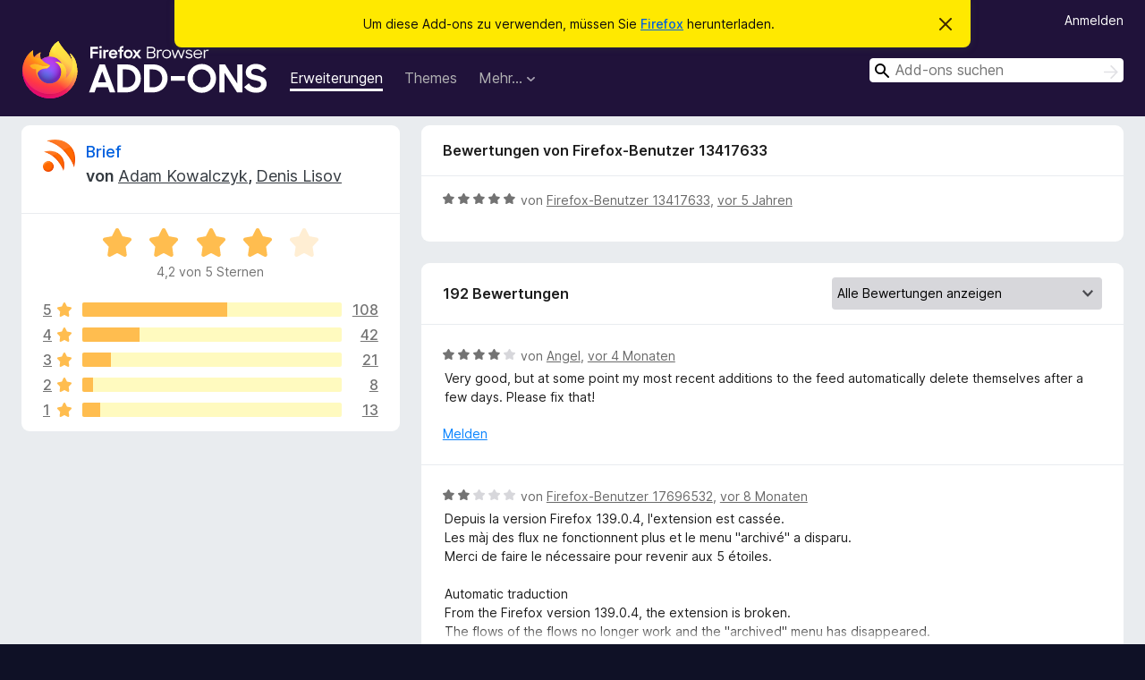

--- FILE ---
content_type: text/html; charset=utf-8
request_url: https://addons.mozilla.org/de/firefox/addon/brief/reviews/1723361/
body_size: 12968
content:
<!DOCTYPE html>
<html lang="de" dir="ltr"><head><title data-react-helmet="true">Bewertungen für Brief – Add-ons für Firefox (de)</title><meta charSet="utf-8"/><meta name="viewport" content="width=device-width, initial-scale=1"/><link href="/static-frontend/Inter-roman-subset-en_de_fr_ru_es_pt_pl_it.var.2ce5ad921c3602b1e5370b3c86033681.woff2" crossorigin="anonymous" rel="preload" as="font" type="font/woff2"/><link href="/static-frontend/amo-2c9b371cc4de1aad916e.css" integrity="sha512-xpIl0TE0BdHR7KIMx6yfLd2kiIdWqrmXT81oEQ2j3ierwSeZB5WzmlhM7zJEHvI5XqPZYwMlGu/Pk0f13trpzQ==" crossorigin="anonymous" rel="stylesheet" type="text/css"/><meta data-react-helmet="true" name="description" content="Bewertungen für Brief. Erfahren Sie, was andere Nutzer über Brief denken und installieren Sie es in Ihrem Firefox-Browser."/><meta data-react-helmet="true" name="robots" content="noindex, follow"/><link rel="shortcut icon" href="/favicon.ico?v=3"/><link data-react-helmet="true" title="Firefox-Add-ons" rel="search" type="application/opensearchdescription+xml" href="/de/firefox/opensearch.xml"/></head><body><div id="react-view"><div class="Page-amo"><header class="Header"><div class="Notice Notice-warning GetFirefoxBanner Notice-dismissible"><div class="Notice-icon"></div><div class="Notice-column"><div class="Notice-content"><p class="Notice-text"><span class="GetFirefoxBanner-content">Um diese Add-ons zu verwenden, müssen Sie <a class="Button Button--none GetFirefoxBanner-button" href="https://www.mozilla.org/firefox/download/thanks/?s=direct&amp;utm_campaign=amo-fx-cta&amp;utm_content=banner-download-button&amp;utm_medium=referral&amp;utm_source=addons.mozilla.org">Firefox</a> herunterladen.</span></p></div></div><div class="Notice-dismisser"><button class="Button Button--none Notice-dismisser-button" type="submit"><span class="Icon Icon-inline-content IconXMark Notice-dismisser-icon"><span class="visually-hidden">Diesen Hinweis verwerfen</span><svg class="IconXMark-svg" version="1.1" xmlns="http://www.w3.org/2000/svg" xmlns:xlink="http://www.w3.org/1999/xlink"><g class="IconXMark-path" transform="translate(-1.000000, -1.000000)" fill="#0C0C0D"><path d="M1.293,2.707 C1.03304342,2.45592553 0.928787403,2.08412211 1.02030284,1.73449268 C1.11181828,1.38486324 1.38486324,1.11181828 1.73449268,1.02030284 C2.08412211,0.928787403 2.45592553,1.03304342 2.707,1.293 L8,6.586 L13.293,1.293 C13.5440745,1.03304342 13.9158779,0.928787403 14.2655073,1.02030284 C14.6151368,1.11181828 14.8881817,1.38486324 14.9796972,1.73449268 C15.0712126,2.08412211 14.9669566,2.45592553 14.707,2.707 L9.414,8 L14.707,13.293 C15.0859722,13.6853789 15.0805524,14.3090848 14.6948186,14.6948186 C14.3090848,15.0805524 13.6853789,15.0859722 13.293,14.707 L8,9.414 L2.707,14.707 C2.31462111,15.0859722 1.69091522,15.0805524 1.30518142,14.6948186 C0.919447626,14.3090848 0.91402779,13.6853789 1.293,13.293 L6.586,8 L1.293,2.707 Z"></path></g></svg></span></button></div></div><div class="Header-wrapper"><div class="Header-content"><a class="Header-title" href="/de/firefox/"><span class="visually-hidden">Add-ons für den Firefox-Browser</span></a></div><ul class="SectionLinks Header-SectionLinks"><li><a class="SectionLinks-link SectionLinks-link-extension SectionLinks-link--active" href="/de/firefox/extensions/">Erweiterungen</a></li><li><a class="SectionLinks-link SectionLinks-link-theme" href="/de/firefox/themes/">Themes</a></li><li><div class="DropdownMenu SectionLinks-link SectionLinks-dropdown"><button class="DropdownMenu-button" title="Mehr…" type="button" aria-haspopup="true"><span class="DropdownMenu-button-text">Mehr…</span><span class="Icon Icon-inverted-caret"></span></button><ul class="DropdownMenu-items" aria-hidden="true" aria-label="submenu"><li class="DropdownMenuItem DropdownMenuItem-section SectionLinks-subheader">für Firefox</li><li class="DropdownMenuItem DropdownMenuItem-link"><a class="SectionLinks-dropdownlink" href="/de/firefox/language-tools/">Wörterbücher &amp; Sprachpakete</a></li><li class="DropdownMenuItem DropdownMenuItem-section SectionLinks-subheader">Andere Browser-Seiten</li><li class="DropdownMenuItem DropdownMenuItem-link"><a class="SectionLinks-clientApp-android" data-clientapp="android" href="/de/android/">Add-ons für Android</a></li></ul></div></li></ul><div class="Header-user-and-external-links"><a class="Button Button--none Header-authenticate-button Header-button Button--micro" href="#login">Anmelden</a></div><form action="/de/firefox/search/" class="SearchForm Header-search-form Header-search-form--desktop" method="GET" data-no-csrf="true" role="search"><div class="AutoSearchInput"><label class="AutoSearchInput-label visually-hidden" for="AutoSearchInput-q">Suchen</label><div class="AutoSearchInput-search-box"><span class="Icon Icon-magnifying-glass AutoSearchInput-icon-magnifying-glass"></span><div role="combobox" aria-haspopup="listbox" aria-owns="react-autowhatever-1" aria-expanded="false"><input type="search" autoComplete="off" aria-autocomplete="list" aria-controls="react-autowhatever-1" class="AutoSearchInput-query" id="AutoSearchInput-q" maxLength="100" minLength="2" name="q" placeholder="Add-ons suchen" value=""/><div id="react-autowhatever-1" role="listbox"></div></div><button class="AutoSearchInput-submit-button" type="submit"><span class="visually-hidden">Suchen</span><span class="Icon Icon-arrow"></span></button></div></div></form></div></header><div class="Page-content"><div class="Page Page-not-homepage"><div class="AppBanner"></div><div class="AddonReviewList AddonReviewList--extension"><section class="Card AddonSummaryCard Card--no-footer"><header class="Card-header"><div class="Card-header-text"><div class="AddonSummaryCard-header"><div class="AddonSummaryCard-header-icon"><a href="/de/firefox/addon/brief/"><img class="AddonSummaryCard-header-icon-image" src="https://addons.mozilla.org/user-media/addon_icons/4/4578-64.png?modified=1558537864" alt="Add-on-Symbol"/></a></div><div class="AddonSummaryCard-header-text"><h1 class="visually-hidden">Bewertungen für Brief</h1><h1 class="AddonTitle"><a href="/de/firefox/addon/brief/">Brief</a><span class="AddonTitle-author"> <!-- -->von<!-- --> <a href="/de/firefox/user/110787/">Adam Kowalczyk</a>, <a href="/de/firefox/user/9928060/">Denis Lisov</a></span></h1></div></div></div></header><div class="Card-contents"><div class="AddonSummaryCard-overallRatingStars"><div class="Rating Rating--large Rating--yellowStars" title="Bewertet mit 4,2 von 5 Sternen"><div class="Rating-star Rating-rating-1 Rating-selected-star" title="Bewertet mit 4,2 von 5 Sternen"></div><div class="Rating-star Rating-rating-2 Rating-selected-star" title="Bewertet mit 4,2 von 5 Sternen"></div><div class="Rating-star Rating-rating-3 Rating-selected-star" title="Bewertet mit 4,2 von 5 Sternen"></div><div class="Rating-star Rating-rating-4 Rating-selected-star" title="Bewertet mit 4,2 von 5 Sternen"></div><div class="Rating-star Rating-rating-5" title="Bewertet mit 4,2 von 5 Sternen"></div><span class="visually-hidden">Bewertet mit 4,2 von 5 Sternen</span></div><div class="AddonSummaryCard-addonAverage">4,2 von 5 Sternen</div></div><div class="RatingsByStar"><div class="RatingsByStar-graph"><a class="RatingsByStar-row" rel="nofollow" title="Lesen Sie alle 108 Fünf-Sterne-Bewertungen" href="/de/firefox/addon/brief/reviews/?score=5"><div class="RatingsByStar-star">5<span class="Icon Icon-star-yellow"></span></div></a><a class="RatingsByStar-row" rel="nofollow" title="Lesen Sie alle 108 Fünf-Sterne-Bewertungen" href="/de/firefox/addon/brief/reviews/?score=5"><div class="RatingsByStar-barContainer"><div class="RatingsByStar-bar RatingsByStar-barFrame"><div class="RatingsByStar-bar RatingsByStar-barValue RatingsByStar-barValue--56pct RatingsByStar-partialBar"></div></div></div></a><a class="RatingsByStar-row" rel="nofollow" title="Lesen Sie alle 108 Fünf-Sterne-Bewertungen" href="/de/firefox/addon/brief/reviews/?score=5"><div class="RatingsByStar-count">108</div></a><a class="RatingsByStar-row" rel="nofollow" title="Lesen Sie alle 42 Vier-Sterne-Bewertungen" href="/de/firefox/addon/brief/reviews/?score=4"><div class="RatingsByStar-star">4<span class="Icon Icon-star-yellow"></span></div></a><a class="RatingsByStar-row" rel="nofollow" title="Lesen Sie alle 42 Vier-Sterne-Bewertungen" href="/de/firefox/addon/brief/reviews/?score=4"><div class="RatingsByStar-barContainer"><div class="RatingsByStar-bar RatingsByStar-barFrame"><div class="RatingsByStar-bar RatingsByStar-barValue RatingsByStar-barValue--22pct RatingsByStar-partialBar"></div></div></div></a><a class="RatingsByStar-row" rel="nofollow" title="Lesen Sie alle 42 Vier-Sterne-Bewertungen" href="/de/firefox/addon/brief/reviews/?score=4"><div class="RatingsByStar-count">42</div></a><a class="RatingsByStar-row" rel="nofollow" title="Lesen Sie alle 21 Drei-Sterne-Bewertungen" href="/de/firefox/addon/brief/reviews/?score=3"><div class="RatingsByStar-star">3<span class="Icon Icon-star-yellow"></span></div></a><a class="RatingsByStar-row" rel="nofollow" title="Lesen Sie alle 21 Drei-Sterne-Bewertungen" href="/de/firefox/addon/brief/reviews/?score=3"><div class="RatingsByStar-barContainer"><div class="RatingsByStar-bar RatingsByStar-barFrame"><div class="RatingsByStar-bar RatingsByStar-barValue RatingsByStar-barValue--11pct RatingsByStar-partialBar"></div></div></div></a><a class="RatingsByStar-row" rel="nofollow" title="Lesen Sie alle 21 Drei-Sterne-Bewertungen" href="/de/firefox/addon/brief/reviews/?score=3"><div class="RatingsByStar-count">21</div></a><a class="RatingsByStar-row" rel="nofollow" title="Lesen Sie alle 8 Zwei-Sterne-Bewertungen" href="/de/firefox/addon/brief/reviews/?score=2"><div class="RatingsByStar-star">2<span class="Icon Icon-star-yellow"></span></div></a><a class="RatingsByStar-row" rel="nofollow" title="Lesen Sie alle 8 Zwei-Sterne-Bewertungen" href="/de/firefox/addon/brief/reviews/?score=2"><div class="RatingsByStar-barContainer"><div class="RatingsByStar-bar RatingsByStar-barFrame"><div class="RatingsByStar-bar RatingsByStar-barValue RatingsByStar-barValue--4pct RatingsByStar-partialBar"></div></div></div></a><a class="RatingsByStar-row" rel="nofollow" title="Lesen Sie alle 8 Zwei-Sterne-Bewertungen" href="/de/firefox/addon/brief/reviews/?score=2"><div class="RatingsByStar-count">8</div></a><a class="RatingsByStar-row" rel="nofollow" title="Lesen Sie die 13 Ein-Stern-Bewertungen" href="/de/firefox/addon/brief/reviews/?score=1"><div class="RatingsByStar-star">1<span class="Icon Icon-star-yellow"></span></div></a><a class="RatingsByStar-row" rel="nofollow" title="Lesen Sie die 13 Ein-Stern-Bewertungen" href="/de/firefox/addon/brief/reviews/?score=1"><div class="RatingsByStar-barContainer"><div class="RatingsByStar-bar RatingsByStar-barFrame"><div class="RatingsByStar-bar RatingsByStar-barValue RatingsByStar-barValue--7pct RatingsByStar-partialBar"></div></div></div></a><a class="RatingsByStar-row" rel="nofollow" title="Lesen Sie die 13 Ein-Stern-Bewertungen" href="/de/firefox/addon/brief/reviews/?score=1"><div class="RatingsByStar-count">13</div></a></div></div></div></section><div class="AddonReviewList-reviews"><div class="FeaturedAddonReview"><section class="Card FeaturedAddonReview-card Card--no-footer"><header class="Card-header"><div class="Card-header-text">Bewertungen von Firefox-Benutzer 13417633</div></header><div class="Card-contents"><div class="AddonReviewCard AddonReviewCard-ratingOnly AddonReviewCard-viewOnly"><div class="AddonReviewCard-container"><div class="UserReview"><div class="UserReview-byLine"><div class="Rating Rating--small" title="Bewertet mit 5 von 5 Sternen"><div class="Rating-star Rating-rating-1 Rating-selected-star" title="Bewertet mit 5 von 5 Sternen"></div><div class="Rating-star Rating-rating-2 Rating-selected-star" title="Bewertet mit 5 von 5 Sternen"></div><div class="Rating-star Rating-rating-3 Rating-selected-star" title="Bewertet mit 5 von 5 Sternen"></div><div class="Rating-star Rating-rating-4 Rating-selected-star" title="Bewertet mit 5 von 5 Sternen"></div><div class="Rating-star Rating-rating-5 Rating-selected-star" title="Bewertet mit 5 von 5 Sternen"></div><span class="visually-hidden">Bewertet mit 5 von 5 Sternen</span></div><span class="AddonReviewCard-authorByLine">von <a href="/de/firefox/user/13417633/">Firefox-Benutzer 13417633</a>, <a title="17. Juni 2021 19:54" href="/de/firefox/addon/brief/reviews/1723361/">vor 5 Jahren</a></span></div><section class="Card ShowMoreCard UserReview-body UserReview-emptyBody ShowMoreCard--expanded Card--no-style Card--no-header Card--no-footer"><div class="Card-contents"><div class="ShowMoreCard-contents"><div></div></div></div></section><div class="AddonReviewCard-allControls"></div></div></div></div></div></section></div><section class="Card CardList AddonReviewList-reviews-listing"><header class="Card-header"><div class="Card-header-text"><div class="AddonReviewList-cardListHeader"><div class="AddonReviewList-reviewCount">192 Bewertungen</div><div class="AddonReviewList-filterByScore"><select class="Select AddonReviewList-filterByScoreSelector"><option value="SHOW_ALL_REVIEWS" selected="">Alle Bewertungen anzeigen</option><option value="5">Nur Fünf-Sterne-Bewertungen anzeigen</option><option value="4">Nur Vier-Sterne-Bewertungen anzeigen</option><option value="3">Nur Drei-Sterne-Bewertungen anzeigen</option><option value="2">Nur Zwei-Sterne-Bewertungen anzeigen</option><option value="1">Nur Ein-Stern-Bewertungen anzeigen</option></select></div></div></div></header><div class="Card-contents"><ul><li><div class="AddonReviewCard AddonReviewCard-viewOnly"><div class="AddonReviewCard-container"><div class="UserReview"><div class="UserReview-byLine"><div class="Rating Rating--small" title="Bewertet mit 4 von 5 Sternen"><div class="Rating-star Rating-rating-1 Rating-selected-star" title="Bewertet mit 4 von 5 Sternen"></div><div class="Rating-star Rating-rating-2 Rating-selected-star" title="Bewertet mit 4 von 5 Sternen"></div><div class="Rating-star Rating-rating-3 Rating-selected-star" title="Bewertet mit 4 von 5 Sternen"></div><div class="Rating-star Rating-rating-4 Rating-selected-star" title="Bewertet mit 4 von 5 Sternen"></div><div class="Rating-star Rating-rating-5" title="Bewertet mit 4 von 5 Sternen"></div><span class="visually-hidden">Bewertet mit 4 von 5 Sternen</span></div><span class="AddonReviewCard-authorByLine">von <a href="/de/firefox/user/19512093/">Angel</a>, <a title="8. Okt. 2025 23:05" href="/de/firefox/addon/brief/reviews/2522780/">vor 4 Monaten</a></span></div><section class="Card ShowMoreCard UserReview-body ShowMoreCard--expanded Card--no-style Card--no-header Card--no-footer"><div class="Card-contents"><div class="ShowMoreCard-contents"><div>Very good, but at some point my most recent additions to the feed automatically delete themselves after a few days. Please fix that!</div></div></div></section><div class="AddonReviewCard-allControls"><div><button aria-describedby="flag-review-TooltipMenu" class="TooltipMenu-opener AddonReviewCard-control FlagReviewMenu-menu" title="Diese Bewertung melden" type="button">Melden</button></div></div></div></div></div></li><li><div class="AddonReviewCard AddonReviewCard-viewOnly"><div class="AddonReviewCard-container"><div class="UserReview"><div class="UserReview-byLine"><div class="Rating Rating--small" title="Bewertet mit 2 von 5 Sternen"><div class="Rating-star Rating-rating-1 Rating-selected-star" title="Bewertet mit 2 von 5 Sternen"></div><div class="Rating-star Rating-rating-2 Rating-selected-star" title="Bewertet mit 2 von 5 Sternen"></div><div class="Rating-star Rating-rating-3" title="Bewertet mit 2 von 5 Sternen"></div><div class="Rating-star Rating-rating-4" title="Bewertet mit 2 von 5 Sternen"></div><div class="Rating-star Rating-rating-5" title="Bewertet mit 2 von 5 Sternen"></div><span class="visually-hidden">Bewertet mit 2 von 5 Sternen</span></div><span class="AddonReviewCard-authorByLine">von <a href="/de/firefox/user/17696532/">Firefox-Benutzer 17696532</a>, <a title="10. Juni 2025 19:03" href="/de/firefox/addon/brief/reviews/2242751/">vor 8 Monaten</a></span></div><section class="Card ShowMoreCard UserReview-body ShowMoreCard--expanded Card--no-style Card--no-header Card--no-footer"><div class="Card-contents"><div class="ShowMoreCard-contents"><div>Depuis la version Firefox 139.0.4, l'extension est cassée.<br>Les màj des flux ne fonctionnent plus et le menu "archivé" a disparu.<br>Merci de faire le nécessaire pour revenir aux 5 étoiles.<br><br>Automatic traduction<br>From the Firefox version 139.0.4, the extension is broken.<br>The flows of the flows no longer work and the "archived" menu has disappeared.<br>Please do the necessary to return to the 5 stars.</div></div></div></section><div class="AddonReviewCard-allControls"><div><button aria-describedby="flag-review-TooltipMenu" class="TooltipMenu-opener AddonReviewCard-control FlagReviewMenu-menu" title="Diese Bewertung melden" type="button">Melden</button></div></div></div></div></div></li><li><div class="AddonReviewCard AddonReviewCard-ratingOnly AddonReviewCard-viewOnly"><div class="AddonReviewCard-container"><div class="UserReview"><div class="UserReview-byLine"><div class="Rating Rating--small" title="Bewertet mit 5 von 5 Sternen"><div class="Rating-star Rating-rating-1 Rating-selected-star" title="Bewertet mit 5 von 5 Sternen"></div><div class="Rating-star Rating-rating-2 Rating-selected-star" title="Bewertet mit 5 von 5 Sternen"></div><div class="Rating-star Rating-rating-3 Rating-selected-star" title="Bewertet mit 5 von 5 Sternen"></div><div class="Rating-star Rating-rating-4 Rating-selected-star" title="Bewertet mit 5 von 5 Sternen"></div><div class="Rating-star Rating-rating-5 Rating-selected-star" title="Bewertet mit 5 von 5 Sternen"></div><span class="visually-hidden">Bewertet mit 5 von 5 Sternen</span></div><span class="AddonReviewCard-authorByLine">von <a href="/de/firefox/user/12668734/">Kwon</a>, <a title="8. Jan. 2025 17:09" href="/de/firefox/addon/brief/reviews/2159015/">vor einem Jahr</a></span></div><section class="Card ShowMoreCard UserReview-body UserReview-emptyBody ShowMoreCard--expanded Card--no-style Card--no-header Card--no-footer"><div class="Card-contents"><div class="ShowMoreCard-contents"><div></div></div></div></section><div class="AddonReviewCard-allControls"></div></div></div></div></li><li><div class="AddonReviewCard AddonReviewCard-viewOnly"><div class="AddonReviewCard-container"><div class="UserReview"><div class="UserReview-byLine"><div class="Rating Rating--small" title="Bewertet mit 4 von 5 Sternen"><div class="Rating-star Rating-rating-1 Rating-selected-star" title="Bewertet mit 4 von 5 Sternen"></div><div class="Rating-star Rating-rating-2 Rating-selected-star" title="Bewertet mit 4 von 5 Sternen"></div><div class="Rating-star Rating-rating-3 Rating-selected-star" title="Bewertet mit 4 von 5 Sternen"></div><div class="Rating-star Rating-rating-4 Rating-selected-star" title="Bewertet mit 4 von 5 Sternen"></div><div class="Rating-star Rating-rating-5" title="Bewertet mit 4 von 5 Sternen"></div><span class="visually-hidden">Bewertet mit 4 von 5 Sternen</span></div><span class="AddonReviewCard-authorByLine">von <a href="/de/firefox/user/18507784/">Andrii</a>, <a title="2. Nov. 2024 07:00" href="/de/firefox/addon/brief/reviews/2131697/">vor einem Jahr</a></span></div><section class="Card ShowMoreCard UserReview-body ShowMoreCard--expanded Card--no-style Card--no-header Card--no-footer"><div class="Card-contents"><div class="ShowMoreCard-contents"><div>When processing Fri, 01 Nov 2024 00:10:00 +0300 in the RSS feed, a column Friday is added, in addition to Yesterday.<br><br>I have GMT +0200.</div></div></div></section><div class="AddonReviewCard-allControls"><div><button aria-describedby="flag-review-TooltipMenu" class="TooltipMenu-opener AddonReviewCard-control FlagReviewMenu-menu" title="Diese Bewertung melden" type="button">Melden</button></div></div></div></div><div class="AddonReviewCard-reply"><div class="AddonReviewCard AddonReviewCard-isReply AddonReviewCard-viewOnly"><div class="AddonReviewCard-container"><div class="UserReview"><div class="UserReview-byLine"><h4 class="UserReview-reply-header"><span class="Icon Icon-reply-arrow"></span>Antwort des Entwicklers</h4><span class="">geschrieben am <a title="2. Nov. 2024 12:36" href="/de/firefox/addon/brief/reviews/2131778/">vor einem Jahr</a></span></div><section class="Card ShowMoreCard UserReview-body ShowMoreCard--expanded Card--no-style Card--no-header Card--no-footer"><div class="Card-contents"><div class="ShowMoreCard-contents"><div>Thank you for the report, will track for the next release.</div></div></div></section><div class="AddonReviewCard-allControls"><div><button aria-describedby="flag-review-TooltipMenu" class="TooltipMenu-opener AddonReviewCard-control FlagReviewMenu-menu" title="Diese Antwort des Entwicklers melden" type="button">Melden</button></div></div></div></div></div></div></div></li><li><div class="AddonReviewCard AddonReviewCard-viewOnly"><div class="AddonReviewCard-container"><div class="UserReview"><div class="UserReview-byLine"><div class="Rating Rating--small" title="Bewertet mit 3 von 5 Sternen"><div class="Rating-star Rating-rating-1 Rating-selected-star" title="Bewertet mit 3 von 5 Sternen"></div><div class="Rating-star Rating-rating-2 Rating-selected-star" title="Bewertet mit 3 von 5 Sternen"></div><div class="Rating-star Rating-rating-3 Rating-selected-star" title="Bewertet mit 3 von 5 Sternen"></div><div class="Rating-star Rating-rating-4" title="Bewertet mit 3 von 5 Sternen"></div><div class="Rating-star Rating-rating-5" title="Bewertet mit 3 von 5 Sternen"></div><span class="visually-hidden">Bewertet mit 3 von 5 Sternen</span></div><span class="AddonReviewCard-authorByLine">von <a href="/de/firefox/user/14626877/">Firefox-Benutzer 14626877</a>, <a title="26. Okt. 2024 12:56" href="/de/firefox/addon/brief/reviews/2129373/">vor einem Jahr</a></span></div><section class="Card ShowMoreCard UserReview-body ShowMoreCard--expanded Card--no-style Card--no-header Card--no-footer"><div class="Card-contents"><div class="ShowMoreCard-contents"><div>前の端末では快適に使っていました。ノートパソコンを買い替えてfirefoxをインストールしたら、最近登録したRSSではなく、過去のリストになってしまった。<br>消したはずのRSSが復活して、今更新を待っているものがリストから消えた。とても困っています。対処方法はありますか？</div></div></div></section><div class="AddonReviewCard-allControls"><div><button aria-describedby="flag-review-TooltipMenu" class="TooltipMenu-opener AddonReviewCard-control FlagReviewMenu-menu" title="Diese Bewertung melden" type="button">Melden</button></div></div></div></div><div class="AddonReviewCard-reply"><div class="AddonReviewCard AddonReviewCard-isReply AddonReviewCard-viewOnly"><div class="AddonReviewCard-container"><div class="UserReview"><div class="UserReview-byLine"><h4 class="UserReview-reply-header"><span class="Icon Icon-reply-arrow"></span>Antwort des Entwicklers</h4><span class="">geschrieben am <a title="26. Okt. 2024 13:19" href="/de/firefox/addon/brief/reviews/2129378/">vor einem Jahr</a></span></div><section class="Card ShowMoreCard UserReview-body ShowMoreCard--expanded Card--no-style Card--no-header Card--no-footer"><div class="Card-contents"><div class="ShowMoreCard-contents"><div>Sounds like your feed list has grown too much and Firefox Sync is stuck with an old version. That means you'll need to export the feed list from the old device and import it on the new one.</div></div></div></section><div class="AddonReviewCard-allControls"><div><button aria-describedby="flag-review-TooltipMenu" class="TooltipMenu-opener AddonReviewCard-control FlagReviewMenu-menu" title="Diese Antwort des Entwicklers melden" type="button">Melden</button></div></div></div></div></div></div></div></li><li><div class="AddonReviewCard AddonReviewCard-viewOnly"><div class="AddonReviewCard-container"><div class="UserReview"><div class="UserReview-byLine"><div class="Rating Rating--small" title="Bewertet mit 5 von 5 Sternen"><div class="Rating-star Rating-rating-1 Rating-selected-star" title="Bewertet mit 5 von 5 Sternen"></div><div class="Rating-star Rating-rating-2 Rating-selected-star" title="Bewertet mit 5 von 5 Sternen"></div><div class="Rating-star Rating-rating-3 Rating-selected-star" title="Bewertet mit 5 von 5 Sternen"></div><div class="Rating-star Rating-rating-4 Rating-selected-star" title="Bewertet mit 5 von 5 Sternen"></div><div class="Rating-star Rating-rating-5 Rating-selected-star" title="Bewertet mit 5 von 5 Sternen"></div><span class="visually-hidden">Bewertet mit 5 von 5 Sternen</span></div><span class="AddonReviewCard-authorByLine">von <a href="/de/firefox/user/17522057/">Cirnos</a>, <a title="23. Okt. 2024 01:59" href="/de/firefox/addon/brief/reviews/2128135/">vor einem Jahr</a></span></div><section class="Card ShowMoreCard UserReview-body ShowMoreCard--expanded Card--no-style Card--no-header Card--no-footer"><div class="Card-contents"><div class="ShowMoreCard-contents"><div>Just perfect: I can customise it to my liking and it's free as in freedom!</div></div></div></section><div class="AddonReviewCard-allControls"><div><button aria-describedby="flag-review-TooltipMenu" class="TooltipMenu-opener AddonReviewCard-control FlagReviewMenu-menu" title="Diese Bewertung melden" type="button">Melden</button></div></div></div></div></div></li><li><div class="AddonReviewCard AddonReviewCard-viewOnly"><div class="AddonReviewCard-container"><div class="UserReview"><div class="UserReview-byLine"><div class="Rating Rating--small" title="Bewertet mit 1 von 5 Sternen"><div class="Rating-star Rating-rating-1 Rating-selected-star" title="Bewertet mit 1 von 5 Sternen"></div><div class="Rating-star Rating-rating-2" title="Bewertet mit 1 von 5 Sternen"></div><div class="Rating-star Rating-rating-3" title="Bewertet mit 1 von 5 Sternen"></div><div class="Rating-star Rating-rating-4" title="Bewertet mit 1 von 5 Sternen"></div><div class="Rating-star Rating-rating-5" title="Bewertet mit 1 von 5 Sternen"></div><span class="visually-hidden">Bewertet mit 1 von 5 Sternen</span></div><span class="AddonReviewCard-authorByLine">von <a href="/de/firefox/user/18569313/">Firefox-Benutzer 18569313</a>, <a title="26. Aug. 2024 19:00" href="/de/firefox/addon/brief/reviews/2109595/">vor einem Jahr</a></span></div><section class="Card ShowMoreCard UserReview-body ShowMoreCard--expanded Card--no-style Card--no-header Card--no-footer"><div class="Card-contents"><div class="ShowMoreCard-contents"><div>This was good once but since one of the FFs in the late 110s it just doesn't run. It's possible to tell it's there - options menus exist, some websites show the subscribe icon, but there's no obvious way to open the reader itself and it may have lost the feed list.<br><br>Update: see the response below, this is due to FF UX jank. Click on the "puzzle piece" extensions button, sight the list of extensions, right click on Brief, pick "Pin to toolbar" from the dropdown.</div></div></div></section><div class="AddonReviewCard-allControls"><div><button aria-describedby="flag-review-TooltipMenu" class="TooltipMenu-opener AddonReviewCard-control FlagReviewMenu-menu" title="Diese Bewertung melden" type="button">Melden</button></div></div></div></div><div class="AddonReviewCard-reply"><div class="AddonReviewCard AddonReviewCard-isReply AddonReviewCard-viewOnly"><div class="AddonReviewCard-container"><div class="UserReview"><div class="UserReview-byLine"><h4 class="UserReview-reply-header"><span class="Icon Icon-reply-arrow"></span>Antwort des Entwicklers</h4><span class="">geschrieben am <a title="26. Aug. 2024 19:17" href="/de/firefox/addon/brief/reviews/2109597/">vor einem Jahr</a></span></div><section class="Card ShowMoreCard UserReview-body ShowMoreCard--expanded Card--no-style Card--no-header Card--no-footer"><div class="Card-contents"><div class="ShowMoreCard-contents"><div>The extension button to open the reader view is likely behind the Firefox new "Extensions" button (puzzle piece icon). You should be able to pin it to toolbar from there using the context menu.</div></div></div></section><div class="AddonReviewCard-allControls"><div><button aria-describedby="flag-review-TooltipMenu" class="TooltipMenu-opener AddonReviewCard-control FlagReviewMenu-menu" title="Diese Antwort des Entwicklers melden" type="button">Melden</button></div></div></div></div></div></div></div></li><li><div class="AddonReviewCard AddonReviewCard-viewOnly"><div class="AddonReviewCard-container"><div class="UserReview"><div class="UserReview-byLine"><div class="Rating Rating--small" title="Bewertet mit 4 von 5 Sternen"><div class="Rating-star Rating-rating-1 Rating-selected-star" title="Bewertet mit 4 von 5 Sternen"></div><div class="Rating-star Rating-rating-2 Rating-selected-star" title="Bewertet mit 4 von 5 Sternen"></div><div class="Rating-star Rating-rating-3 Rating-selected-star" title="Bewertet mit 4 von 5 Sternen"></div><div class="Rating-star Rating-rating-4 Rating-selected-star" title="Bewertet mit 4 von 5 Sternen"></div><div class="Rating-star Rating-rating-5" title="Bewertet mit 4 von 5 Sternen"></div><span class="visually-hidden">Bewertet mit 4 von 5 Sternen</span></div><span class="AddonReviewCard-authorByLine">von <a href="/de/firefox/user/18144620/">Breno</a>, <a title="13. Mai 2024 13:54" href="/de/firefox/addon/brief/reviews/2074974/">vor 2 Jahren</a></span></div><section class="Card ShowMoreCard UserReview-body ShowMoreCard--expanded Card--no-style Card--no-header Card--no-footer"><div class="Card-contents"><div class="ShowMoreCard-contents"><div>please add embed videos content to play on the feed i need this for youtube using iframe</div></div></div></section><div class="AddonReviewCard-allControls"><div><button aria-describedby="flag-review-TooltipMenu" class="TooltipMenu-opener AddonReviewCard-control FlagReviewMenu-menu" title="Diese Bewertung melden" type="button">Melden</button></div></div></div></div><div class="AddonReviewCard-reply"><div class="AddonReviewCard AddonReviewCard-isReply AddonReviewCard-viewOnly"><div class="AddonReviewCard-container"><div class="UserReview"><div class="UserReview-byLine"><h4 class="UserReview-reply-header"><span class="Icon Icon-reply-arrow"></span>Antwort des Entwicklers</h4><span class="">geschrieben am <a title="13. Mai 2024 17:09" href="/de/firefox/addon/brief/reviews/2075020/">vor 2 Jahren</a></span></div><section class="Card ShowMoreCard UserReview-body ShowMoreCard--expanded Card--no-style Card--no-header Card--no-footer"><div class="Card-contents"><div class="ShowMoreCard-contents"><div>Thank you for the feedback. As far as I know there's currently no way to do this in a reasonable and secure enough way. I'm tracking related issues and will recheck whether something has changed to allow this.<br>If you're interested, this request is being tracked here: https://github.com/brief-rss/brief/issues/341</div></div></div></section><div class="AddonReviewCard-allControls"><div><button aria-describedby="flag-review-TooltipMenu" class="TooltipMenu-opener AddonReviewCard-control FlagReviewMenu-menu" title="Diese Antwort des Entwicklers melden" type="button">Melden</button></div></div></div></div></div></div></div></li><li><div class="AddonReviewCard AddonReviewCard-ratingOnly AddonReviewCard-viewOnly"><div class="AddonReviewCard-container"><div class="UserReview"><div class="UserReview-byLine"><div class="Rating Rating--small" title="Bewertet mit 5 von 5 Sternen"><div class="Rating-star Rating-rating-1 Rating-selected-star" title="Bewertet mit 5 von 5 Sternen"></div><div class="Rating-star Rating-rating-2 Rating-selected-star" title="Bewertet mit 5 von 5 Sternen"></div><div class="Rating-star Rating-rating-3 Rating-selected-star" title="Bewertet mit 5 von 5 Sternen"></div><div class="Rating-star Rating-rating-4 Rating-selected-star" title="Bewertet mit 5 von 5 Sternen"></div><div class="Rating-star Rating-rating-5 Rating-selected-star" title="Bewertet mit 5 von 5 Sternen"></div><span class="visually-hidden">Bewertet mit 5 von 5 Sternen</span></div><span class="AddonReviewCard-authorByLine">von <a href="/de/firefox/user/15755922/">djarr</a>, <a title="8. Mai 2024 19:08" href="/de/firefox/addon/brief/reviews/2073685/">vor 2 Jahren</a></span></div><section class="Card ShowMoreCard UserReview-body UserReview-emptyBody ShowMoreCard--expanded Card--no-style Card--no-header Card--no-footer"><div class="Card-contents"><div class="ShowMoreCard-contents"><div></div></div></div></section><div class="AddonReviewCard-allControls"></div></div></div></div></li><li><div class="AddonReviewCard AddonReviewCard-ratingOnly AddonReviewCard-viewOnly"><div class="AddonReviewCard-container"><div class="UserReview"><div class="UserReview-byLine"><div class="Rating Rating--small" title="Bewertet mit 5 von 5 Sternen"><div class="Rating-star Rating-rating-1 Rating-selected-star" title="Bewertet mit 5 von 5 Sternen"></div><div class="Rating-star Rating-rating-2 Rating-selected-star" title="Bewertet mit 5 von 5 Sternen"></div><div class="Rating-star Rating-rating-3 Rating-selected-star" title="Bewertet mit 5 von 5 Sternen"></div><div class="Rating-star Rating-rating-4 Rating-selected-star" title="Bewertet mit 5 von 5 Sternen"></div><div class="Rating-star Rating-rating-5 Rating-selected-star" title="Bewertet mit 5 von 5 Sternen"></div><span class="visually-hidden">Bewertet mit 5 von 5 Sternen</span></div><span class="AddonReviewCard-authorByLine">von <a href="/de/firefox/user/13462072/">cbars</a>, <a title="3. Mai 2024 11:13" href="/de/firefox/addon/brief/reviews/2071990/">vor 2 Jahren</a></span></div><section class="Card ShowMoreCard UserReview-body UserReview-emptyBody ShowMoreCard--expanded Card--no-style Card--no-header Card--no-footer"><div class="Card-contents"><div class="ShowMoreCard-contents"><div></div></div></div></section><div class="AddonReviewCard-allControls"></div></div></div></div></li><li><div class="AddonReviewCard AddonReviewCard-ratingOnly AddonReviewCard-viewOnly"><div class="AddonReviewCard-container"><div class="UserReview"><div class="UserReview-byLine"><div class="Rating Rating--small" title="Bewertet mit 5 von 5 Sternen"><div class="Rating-star Rating-rating-1 Rating-selected-star" title="Bewertet mit 5 von 5 Sternen"></div><div class="Rating-star Rating-rating-2 Rating-selected-star" title="Bewertet mit 5 von 5 Sternen"></div><div class="Rating-star Rating-rating-3 Rating-selected-star" title="Bewertet mit 5 von 5 Sternen"></div><div class="Rating-star Rating-rating-4 Rating-selected-star" title="Bewertet mit 5 von 5 Sternen"></div><div class="Rating-star Rating-rating-5 Rating-selected-star" title="Bewertet mit 5 von 5 Sternen"></div><span class="visually-hidden">Bewertet mit 5 von 5 Sternen</span></div><span class="AddonReviewCard-authorByLine">von <a href="/de/firefox/user/16357508/">Firefox-Benutzer 16357508</a>, <a title="27. Apr. 2024 15:21" href="/de/firefox/addon/brief/reviews/2069947/">vor 2 Jahren</a></span></div><section class="Card ShowMoreCard UserReview-body UserReview-emptyBody ShowMoreCard--expanded Card--no-style Card--no-header Card--no-footer"><div class="Card-contents"><div class="ShowMoreCard-contents"><div></div></div></div></section><div class="AddonReviewCard-allControls"></div></div></div></div></li><li><div class="AddonReviewCard AddonReviewCard-ratingOnly AddonReviewCard-viewOnly"><div class="AddonReviewCard-container"><div class="UserReview"><div class="UserReview-byLine"><div class="Rating Rating--small" title="Bewertet mit 5 von 5 Sternen"><div class="Rating-star Rating-rating-1 Rating-selected-star" title="Bewertet mit 5 von 5 Sternen"></div><div class="Rating-star Rating-rating-2 Rating-selected-star" title="Bewertet mit 5 von 5 Sternen"></div><div class="Rating-star Rating-rating-3 Rating-selected-star" title="Bewertet mit 5 von 5 Sternen"></div><div class="Rating-star Rating-rating-4 Rating-selected-star" title="Bewertet mit 5 von 5 Sternen"></div><div class="Rating-star Rating-rating-5 Rating-selected-star" title="Bewertet mit 5 von 5 Sternen"></div><span class="visually-hidden">Bewertet mit 5 von 5 Sternen</span></div><span class="AddonReviewCard-authorByLine">von <a href="/de/firefox/user/12567171/">the_nort</a>, <a title="7. Dez. 2023 22:04" href="/de/firefox/addon/brief/reviews/2024894/">vor 2 Jahren</a></span></div><section class="Card ShowMoreCard UserReview-body UserReview-emptyBody ShowMoreCard--expanded Card--no-style Card--no-header Card--no-footer"><div class="Card-contents"><div class="ShowMoreCard-contents"><div></div></div></div></section><div class="AddonReviewCard-allControls"></div></div></div></div></li><li><div class="AddonReviewCard AddonReviewCard-viewOnly"><div class="AddonReviewCard-container"><div class="UserReview"><div class="UserReview-byLine"><div class="Rating Rating--small" title="Bewertet mit 3 von 5 Sternen"><div class="Rating-star Rating-rating-1 Rating-selected-star" title="Bewertet mit 3 von 5 Sternen"></div><div class="Rating-star Rating-rating-2 Rating-selected-star" title="Bewertet mit 3 von 5 Sternen"></div><div class="Rating-star Rating-rating-3 Rating-selected-star" title="Bewertet mit 3 von 5 Sternen"></div><div class="Rating-star Rating-rating-4" title="Bewertet mit 3 von 5 Sternen"></div><div class="Rating-star Rating-rating-5" title="Bewertet mit 3 von 5 Sternen"></div><span class="visually-hidden">Bewertet mit 3 von 5 Sternen</span></div><span class="AddonReviewCard-authorByLine">von <a href="/de/firefox/user/16741313/">Guido</a>, <a title="29. Mai 2023 10:01" href="/de/firefox/addon/brief/reviews/1967047/">vor 3 Jahren</a></span></div><section class="Card ShowMoreCard UserReview-body ShowMoreCard--expanded Card--no-style Card--no-header Card--no-footer"><div class="Card-contents"><div class="ShowMoreCard-contents"><div>I have used brief for several years, and think it's great. For the past 2 days it will not load any sites - it's just blank. Suggestions?</div></div></div></section><div class="AddonReviewCard-allControls"><div><button aria-describedby="flag-review-TooltipMenu" class="TooltipMenu-opener AddonReviewCard-control FlagReviewMenu-menu" title="Diese Bewertung melden" type="button">Melden</button></div></div></div></div></div></li><li><div class="AddonReviewCard AddonReviewCard-viewOnly"><div class="AddonReviewCard-container"><div class="UserReview"><div class="UserReview-byLine"><div class="Rating Rating--small" title="Bewertet mit 5 von 5 Sternen"><div class="Rating-star Rating-rating-1 Rating-selected-star" title="Bewertet mit 5 von 5 Sternen"></div><div class="Rating-star Rating-rating-2 Rating-selected-star" title="Bewertet mit 5 von 5 Sternen"></div><div class="Rating-star Rating-rating-3 Rating-selected-star" title="Bewertet mit 5 von 5 Sternen"></div><div class="Rating-star Rating-rating-4 Rating-selected-star" title="Bewertet mit 5 von 5 Sternen"></div><div class="Rating-star Rating-rating-5 Rating-selected-star" title="Bewertet mit 5 von 5 Sternen"></div><span class="visually-hidden">Bewertet mit 5 von 5 Sternen</span></div><span class="AddonReviewCard-authorByLine">von <a href="/de/firefox/user/12685044/">Firefox-Benutzer 12685044</a>, <a title="28. Juli 2022 14:12" href="/de/firefox/addon/brief/reviews/1858250/">vor 3 Jahren</a></span></div><section class="Card ShowMoreCard UserReview-body ShowMoreCard--expanded Card--no-style Card--no-header Card--no-footer"><div class="Card-contents"><div class="ShowMoreCard-contents"><div>Any updates on the search box?<br>This feeds reader is the best and most flexible you could possibly find for browsers, in my opinion. It was fantastic, until the search box stopped working. The search box is the absolutely essential base part of this reader. It enabled searching through abstracts and reduce the posts only to matches. Otherwise, reading through 10000 entries per day is impossible. Almost 5 years past, but the search option still not working. I'd be willing to pay the developers to get the search box working.</div></div></div></section><div class="AddonReviewCard-allControls"><div><button aria-describedby="flag-review-TooltipMenu" class="TooltipMenu-opener AddonReviewCard-control FlagReviewMenu-menu" title="Diese Bewertung melden" type="button">Melden</button></div></div></div></div></div></li><li><div class="AddonReviewCard AddonReviewCard-viewOnly"><div class="AddonReviewCard-container"><div class="UserReview"><div class="UserReview-byLine"><div class="Rating Rating--small" title="Bewertet mit 3 von 5 Sternen"><div class="Rating-star Rating-rating-1 Rating-selected-star" title="Bewertet mit 3 von 5 Sternen"></div><div class="Rating-star Rating-rating-2 Rating-selected-star" title="Bewertet mit 3 von 5 Sternen"></div><div class="Rating-star Rating-rating-3 Rating-selected-star" title="Bewertet mit 3 von 5 Sternen"></div><div class="Rating-star Rating-rating-4" title="Bewertet mit 3 von 5 Sternen"></div><div class="Rating-star Rating-rating-5" title="Bewertet mit 3 von 5 Sternen"></div><span class="visually-hidden">Bewertet mit 3 von 5 Sternen</span></div><span class="AddonReviewCard-authorByLine">von <a href="/de/firefox/user/17503158/">użytkownik</a>, <a title="27. Juli 2022 08:14" href="/de/firefox/addon/brief/reviews/1857880/">vor 4 Jahren</a></span></div><section class="Card ShowMoreCard UserReview-body ShowMoreCard--expanded Card--no-style Card--no-header Card--no-footer"><div class="Card-contents"><div class="ShowMoreCard-contents"><div>Dodatek używam od bardzo dawna ale ostatnio coś się popsuło. Wersja brief 2.6.1 - Firefox: 102.0.1 64bit, <br>OS: Linuks 64bit. Kiedyś automatycznie otwierało nową kartę po kliku np. na "&gt;" - teraz nie!, a ostatnio automatycznie brief kasuje czytaną wiadomość po wyświetleniu jej. Po dodaniu do zakładek, również kasuje wiadomość po wyświetleniu - raczej tak nie powinno być!.<br>Dlaczego tak się dzieje teraz?.<br><br>EDIT!.   ff. 103.0<br>Oznaczenie wiadomości jako przeczytana również ją kasuje - w zakładkach także.<br>Dodatek pomału staje się uciążliwy w użytkowaniu - jak rozwiązać te problemy?</div></div></div></section><div class="AddonReviewCard-allControls"><div><button aria-describedby="flag-review-TooltipMenu" class="TooltipMenu-opener AddonReviewCard-control FlagReviewMenu-menu" title="Diese Bewertung melden" type="button">Melden</button></div></div></div></div></div></li><li><div class="AddonReviewCard AddonReviewCard-viewOnly"><div class="AddonReviewCard-container"><div class="UserReview"><div class="UserReview-byLine"><div class="Rating Rating--small" title="Bewertet mit 4 von 5 Sternen"><div class="Rating-star Rating-rating-1 Rating-selected-star" title="Bewertet mit 4 von 5 Sternen"></div><div class="Rating-star Rating-rating-2 Rating-selected-star" title="Bewertet mit 4 von 5 Sternen"></div><div class="Rating-star Rating-rating-3 Rating-selected-star" title="Bewertet mit 4 von 5 Sternen"></div><div class="Rating-star Rating-rating-4 Rating-selected-star" title="Bewertet mit 4 von 5 Sternen"></div><div class="Rating-star Rating-rating-5" title="Bewertet mit 4 von 5 Sternen"></div><span class="visually-hidden">Bewertet mit 4 von 5 Sternen</span></div><span class="AddonReviewCard-authorByLine">von <a href="/de/firefox/user/16861328/">Firefox-Benutzer 16861328</a>, <a title="15. Juli 2022 03:15" href="/de/firefox/addon/brief/reviews/1854850/">vor 4 Jahren</a></span></div><section class="Card ShowMoreCard UserReview-body ShowMoreCard--expanded Card--no-style Card--no-header Card--no-footer"><div class="Card-contents"><div class="ShowMoreCard-contents"><div>Have used this for years and still my favourite, but as mentioned before I cannot re-order my feeds anymore. Can anyone help?</div></div></div></section><div class="AddonReviewCard-allControls"><div><button aria-describedby="flag-review-TooltipMenu" class="TooltipMenu-opener AddonReviewCard-control FlagReviewMenu-menu" title="Diese Bewertung melden" type="button">Melden</button></div></div></div></div><div class="AddonReviewCard-reply"><div class="AddonReviewCard AddonReviewCard-isReply AddonReviewCard-viewOnly"><div class="AddonReviewCard-container"><div class="UserReview"><div class="UserReview-byLine"><h4 class="UserReview-reply-header"><span class="Icon Icon-reply-arrow"></span>Antwort des Entwicklers</h4><span class="">geschrieben am <a title="24. Juli 2022 19:47" href="/de/firefox/addon/brief/reviews/1857242/">vor 4 Jahren</a></span></div><section class="Card ShowMoreCard UserReview-body ShowMoreCard--expanded Card--no-style Card--no-header Card--no-footer"><div class="Card-contents"><div class="ShowMoreCard-contents"><div>Fixed in version 2.6.1, thank you for information!</div></div></div></section><div class="AddonReviewCard-allControls"><div><button aria-describedby="flag-review-TooltipMenu" class="TooltipMenu-opener AddonReviewCard-control FlagReviewMenu-menu" title="Diese Antwort des Entwicklers melden" type="button">Melden</button></div></div></div></div></div></div></div></li><li><div class="AddonReviewCard AddonReviewCard-viewOnly"><div class="AddonReviewCard-container"><div class="UserReview"><div class="UserReview-byLine"><div class="Rating Rating--small" title="Bewertet mit 4 von 5 Sternen"><div class="Rating-star Rating-rating-1 Rating-selected-star" title="Bewertet mit 4 von 5 Sternen"></div><div class="Rating-star Rating-rating-2 Rating-selected-star" title="Bewertet mit 4 von 5 Sternen"></div><div class="Rating-star Rating-rating-3 Rating-selected-star" title="Bewertet mit 4 von 5 Sternen"></div><div class="Rating-star Rating-rating-4 Rating-selected-star" title="Bewertet mit 4 von 5 Sternen"></div><div class="Rating-star Rating-rating-5" title="Bewertet mit 4 von 5 Sternen"></div><span class="visually-hidden">Bewertet mit 4 von 5 Sternen</span></div><span class="AddonReviewCard-authorByLine">von <a href="/de/firefox/user/12907067/">EnriquePC</a>, <a title="25. Mai 2022 15:04" href="/de/firefox/addon/brief/reviews/1840545/">vor 4 Jahren</a></span></div><section class="Card ShowMoreCard UserReview-body ShowMoreCard--expanded Card--no-style Card--no-header Card--no-footer"><div class="Card-contents"><div class="ShowMoreCard-contents"><div>I have version 2.6 but the new bookmarks cannot be organized.</div></div></div></section><div class="AddonReviewCard-allControls"><div><button aria-describedby="flag-review-TooltipMenu" class="TooltipMenu-opener AddonReviewCard-control FlagReviewMenu-menu" title="Diese Bewertung melden" type="button">Melden</button></div></div></div></div><div class="AddonReviewCard-reply"><div class="AddonReviewCard AddonReviewCard-isReply AddonReviewCard-viewOnly"><div class="AddonReviewCard-container"><div class="UserReview"><div class="UserReview-byLine"><h4 class="UserReview-reply-header"><span class="Icon Icon-reply-arrow"></span>Antwort des Entwicklers</h4><span class="">geschrieben am <a title="24. Juli 2022 19:47" href="/de/firefox/addon/brief/reviews/1857243/">vor 4 Jahren</a></span></div><section class="Card ShowMoreCard UserReview-body ShowMoreCard--expanded Card--no-style Card--no-header Card--no-footer"><div class="Card-contents"><div class="ShowMoreCard-contents"><div>Fixed in version 2.6.1, thank you for information!</div></div></div></section><div class="AddonReviewCard-allControls"><div><button aria-describedby="flag-review-TooltipMenu" class="TooltipMenu-opener AddonReviewCard-control FlagReviewMenu-menu" title="Diese Antwort des Entwicklers melden" type="button">Melden</button></div></div></div></div></div></div></div></li><li><div class="AddonReviewCard AddonReviewCard-viewOnly"><div class="AddonReviewCard-container"><div class="UserReview"><div class="UserReview-byLine"><div class="Rating Rating--small" title="Bewertet mit 3 von 5 Sternen"><div class="Rating-star Rating-rating-1 Rating-selected-star" title="Bewertet mit 3 von 5 Sternen"></div><div class="Rating-star Rating-rating-2 Rating-selected-star" title="Bewertet mit 3 von 5 Sternen"></div><div class="Rating-star Rating-rating-3 Rating-selected-star" title="Bewertet mit 3 von 5 Sternen"></div><div class="Rating-star Rating-rating-4" title="Bewertet mit 3 von 5 Sternen"></div><div class="Rating-star Rating-rating-5" title="Bewertet mit 3 von 5 Sternen"></div><span class="visually-hidden">Bewertet mit 3 von 5 Sternen</span></div><span class="AddonReviewCard-authorByLine">von <a href="/de/firefox/user/17403028/">Lincoln Hawks</a>, <a title="6. Mai 2022 17:24" href="/de/firefox/addon/brief/reviews/1835336/">vor 4 Jahren</a></span></div><section class="Card ShowMoreCard UserReview-body ShowMoreCard--expanded Card--no-style Card--no-header Card--no-footer"><div class="Card-contents"><div class="ShowMoreCard-contents"><div>Impossible de déplacer ( glissé-déposé ) un  flux pour le mettre dans un dossier .</div></div></div></section><div class="AddonReviewCard-allControls"><div><button aria-describedby="flag-review-TooltipMenu" class="TooltipMenu-opener AddonReviewCard-control FlagReviewMenu-menu" title="Diese Bewertung melden" type="button">Melden</button></div></div></div></div><div class="AddonReviewCard-reply"><div class="AddonReviewCard AddonReviewCard-isReply AddonReviewCard-viewOnly"><div class="AddonReviewCard-container"><div class="UserReview"><div class="UserReview-byLine"><h4 class="UserReview-reply-header"><span class="Icon Icon-reply-arrow"></span>Antwort des Entwicklers</h4><span class="">geschrieben am <a title="24. Juli 2022 19:48" href="/de/firefox/addon/brief/reviews/1857244/">vor 4 Jahren</a></span></div><section class="Card ShowMoreCard UserReview-body ShowMoreCard--expanded Card--no-style Card--no-header Card--no-footer"><div class="Card-contents"><div class="ShowMoreCard-contents"><div>Fixed in version 2.6.1, thank you for information!</div></div></div></section><div class="AddonReviewCard-allControls"><div><button aria-describedby="flag-review-TooltipMenu" class="TooltipMenu-opener AddonReviewCard-control FlagReviewMenu-menu" title="Diese Antwort des Entwicklers melden" type="button">Melden</button></div></div></div></div></div></div></div></li><li><div class="AddonReviewCard AddonReviewCard-ratingOnly AddonReviewCard-viewOnly"><div class="AddonReviewCard-container"><div class="UserReview"><div class="UserReview-byLine"><div class="Rating Rating--small" title="Bewertet mit 5 von 5 Sternen"><div class="Rating-star Rating-rating-1 Rating-selected-star" title="Bewertet mit 5 von 5 Sternen"></div><div class="Rating-star Rating-rating-2 Rating-selected-star" title="Bewertet mit 5 von 5 Sternen"></div><div class="Rating-star Rating-rating-3 Rating-selected-star" title="Bewertet mit 5 von 5 Sternen"></div><div class="Rating-star Rating-rating-4 Rating-selected-star" title="Bewertet mit 5 von 5 Sternen"></div><div class="Rating-star Rating-rating-5 Rating-selected-star" title="Bewertet mit 5 von 5 Sternen"></div><span class="visually-hidden">Bewertet mit 5 von 5 Sternen</span></div><span class="AddonReviewCard-authorByLine">von <a href="/de/firefox/user/16697030/">Firefox-Benutzer 16697030</a>, <a title="25. Nov. 2021 12:23" href="/de/firefox/addon/brief/reviews/1779874/">vor 4 Jahren</a></span></div><section class="Card ShowMoreCard UserReview-body UserReview-emptyBody ShowMoreCard--expanded Card--no-style Card--no-header Card--no-footer"><div class="Card-contents"><div class="ShowMoreCard-contents"><div></div></div></div></section><div class="AddonReviewCard-allControls"></div></div></div></div></li><li><div class="AddonReviewCard AddonReviewCard-ratingOnly AddonReviewCard-viewOnly"><div class="AddonReviewCard-container"><div class="UserReview"><div class="UserReview-byLine"><div class="Rating Rating--small" title="Bewertet mit 5 von 5 Sternen"><div class="Rating-star Rating-rating-1 Rating-selected-star" title="Bewertet mit 5 von 5 Sternen"></div><div class="Rating-star Rating-rating-2 Rating-selected-star" title="Bewertet mit 5 von 5 Sternen"></div><div class="Rating-star Rating-rating-3 Rating-selected-star" title="Bewertet mit 5 von 5 Sternen"></div><div class="Rating-star Rating-rating-4 Rating-selected-star" title="Bewertet mit 5 von 5 Sternen"></div><div class="Rating-star Rating-rating-5 Rating-selected-star" title="Bewertet mit 5 von 5 Sternen"></div><span class="visually-hidden">Bewertet mit 5 von 5 Sternen</span></div><span class="AddonReviewCard-authorByLine">von <a href="/de/firefox/user/12470346/">Vedun</a>, <a title="2. Aug. 2021 16:14" href="/de/firefox/addon/brief/reviews/1739475/">vor 4 Jahren</a></span></div><section class="Card ShowMoreCard UserReview-body UserReview-emptyBody ShowMoreCard--expanded Card--no-style Card--no-header Card--no-footer"><div class="Card-contents"><div class="ShowMoreCard-contents"><div></div></div></div></section><div class="AddonReviewCard-allControls"></div></div></div></div></li><li><div class="AddonReviewCard AddonReviewCard-viewOnly"><div class="AddonReviewCard-container"><div class="UserReview"><div class="UserReview-byLine"><div class="Rating Rating--small" title="Bewertet mit 4 von 5 Sternen"><div class="Rating-star Rating-rating-1 Rating-selected-star" title="Bewertet mit 4 von 5 Sternen"></div><div class="Rating-star Rating-rating-2 Rating-selected-star" title="Bewertet mit 4 von 5 Sternen"></div><div class="Rating-star Rating-rating-3 Rating-selected-star" title="Bewertet mit 4 von 5 Sternen"></div><div class="Rating-star Rating-rating-4 Rating-selected-star" title="Bewertet mit 4 von 5 Sternen"></div><div class="Rating-star Rating-rating-5" title="Bewertet mit 4 von 5 Sternen"></div><span class="visually-hidden">Bewertet mit 4 von 5 Sternen</span></div><span class="AddonReviewCard-authorByLine">von <a href="/de/firefox/user/16891558/">Firefox-Benutzer 16891558</a>, <a title="18. Juni 2021 08:53" href="/de/firefox/addon/brief/reviews/1723535/">vor 5 Jahren</a></span></div><section class="Card ShowMoreCard UserReview-body ShowMoreCard--expanded Card--no-style Card--no-header Card--no-footer"><div class="Card-contents"><div class="ShowMoreCard-contents"><div>По сравнению с другими лучше. Но Поиск - просто элемент дизайна.</div></div></div></section><div class="AddonReviewCard-allControls"><div><button aria-describedby="flag-review-TooltipMenu" class="TooltipMenu-opener AddonReviewCard-control FlagReviewMenu-menu" title="Diese Bewertung melden" type="button">Melden</button></div></div></div></div></div></li><li><div class="AddonReviewCard AddonReviewCard-ratingOnly AddonReviewCard-viewOnly"><div class="AddonReviewCard-container"><div class="UserReview"><div class="UserReview-byLine"><div class="Rating Rating--small" title="Bewertet mit 4 von 5 Sternen"><div class="Rating-star Rating-rating-1 Rating-selected-star" title="Bewertet mit 4 von 5 Sternen"></div><div class="Rating-star Rating-rating-2 Rating-selected-star" title="Bewertet mit 4 von 5 Sternen"></div><div class="Rating-star Rating-rating-3 Rating-selected-star" title="Bewertet mit 4 von 5 Sternen"></div><div class="Rating-star Rating-rating-4 Rating-selected-star" title="Bewertet mit 4 von 5 Sternen"></div><div class="Rating-star Rating-rating-5" title="Bewertet mit 4 von 5 Sternen"></div><span class="visually-hidden">Bewertet mit 4 von 5 Sternen</span></div><span class="AddonReviewCard-authorByLine">von <a href="/de/firefox/user/16859274/">fox-otoman</a>, <a title="12. Mai 2021 15:28" href="/de/firefox/addon/brief/reviews/1707413/">vor 5 Jahren</a></span></div><section class="Card ShowMoreCard UserReview-body UserReview-emptyBody ShowMoreCard--expanded Card--no-style Card--no-header Card--no-footer"><div class="Card-contents"><div class="ShowMoreCard-contents"><div></div></div></div></section><div class="AddonReviewCard-allControls"></div></div></div></div></li><li><div class="AddonReviewCard AddonReviewCard-viewOnly"><div class="AddonReviewCard-container"><div class="UserReview"><div class="UserReview-byLine"><div class="Rating Rating--small" title="Bewertet mit 4 von 5 Sternen"><div class="Rating-star Rating-rating-1 Rating-selected-star" title="Bewertet mit 4 von 5 Sternen"></div><div class="Rating-star Rating-rating-2 Rating-selected-star" title="Bewertet mit 4 von 5 Sternen"></div><div class="Rating-star Rating-rating-3 Rating-selected-star" title="Bewertet mit 4 von 5 Sternen"></div><div class="Rating-star Rating-rating-4 Rating-selected-star" title="Bewertet mit 4 von 5 Sternen"></div><div class="Rating-star Rating-rating-5" title="Bewertet mit 4 von 5 Sternen"></div><span class="visually-hidden">Bewertet mit 4 von 5 Sternen</span></div><span class="AddonReviewCard-authorByLine">von <a href="/de/firefox/user/10554096/">tama</a>, <a title="10. Apr. 2021 09:21" href="/de/firefox/addon/brief/reviews/1693461/">vor 5 Jahren</a></span></div><section class="Card ShowMoreCard UserReview-body ShowMoreCard--expanded Card--no-style Card--no-header Card--no-footer"><div class="Card-contents"><div class="ShowMoreCard-contents"><div>Great addon! I really enjoy it. <br><br>But one thing I wish to be fixed. Brief doesn't work when I move my firefox profile from default folder to other drive .</div></div></div></section><div class="AddonReviewCard-allControls"><div><button aria-describedby="flag-review-TooltipMenu" class="TooltipMenu-opener AddonReviewCard-control FlagReviewMenu-menu" title="Diese Bewertung melden" type="button">Melden</button></div></div></div></div></div></li><li><div class="AddonReviewCard AddonReviewCard-viewOnly"><div class="AddonReviewCard-container"><div class="UserReview"><div class="UserReview-byLine"><div class="Rating Rating--small" title="Bewertet mit 1 von 5 Sternen"><div class="Rating-star Rating-rating-1 Rating-selected-star" title="Bewertet mit 1 von 5 Sternen"></div><div class="Rating-star Rating-rating-2" title="Bewertet mit 1 von 5 Sternen"></div><div class="Rating-star Rating-rating-3" title="Bewertet mit 1 von 5 Sternen"></div><div class="Rating-star Rating-rating-4" title="Bewertet mit 1 von 5 Sternen"></div><div class="Rating-star Rating-rating-5" title="Bewertet mit 1 von 5 Sternen"></div><span class="visually-hidden">Bewertet mit 1 von 5 Sternen</span></div><span class="AddonReviewCard-authorByLine">von <a href="/de/firefox/user/14200416/">Firefox-Benutzer 14200416</a>, <a title="27. Feb. 2021 10:45" href="/de/firefox/addon/brief/reviews/1673118/">vor 5 Jahren</a></span></div><section class="Card ShowMoreCard UserReview-body ShowMoreCard--expanded Card--no-style Card--no-header Card--no-footer"><div class="Card-contents"><div class="ShowMoreCard-contents"><div>Seems to be broken. Cannot subscribe to feeds at all, as the mechanism for subscribing seems to be absent. I cannot set Brief as my default RSS reader. Sorry, brief, this one needs some work before it can become useful.</div></div></div></section><div class="AddonReviewCard-allControls"><div><button aria-describedby="flag-review-TooltipMenu" class="TooltipMenu-opener AddonReviewCard-control FlagReviewMenu-menu" title="Diese Bewertung melden" type="button">Melden</button></div></div></div></div></div></li></ul></div><footer class="Card-footer undefined"><div class="Paginate"><div class="Paginate-links"><button class="Button Button--cancel Paginate-item Paginate-item--previous Button--disabled" type="submit" disabled="">Vorherige</button><button class="Button Button--cancel Paginate-item Paginate-item--current-page Button--disabled" type="submit" disabled="">1</button><a rel="next" class="Button Button--cancel Paginate-item" href="/de/firefox/addon/brief/reviews/?page=2">2</a><a class="Button Button--cancel Paginate-item" href="/de/firefox/addon/brief/reviews/?page=3">3</a><a class="Button Button--cancel Paginate-item" href="/de/firefox/addon/brief/reviews/?page=4">4</a><a class="Button Button--cancel Paginate-item" href="/de/firefox/addon/brief/reviews/?page=5">5</a><a class="Button Button--cancel Paginate-item" href="/de/firefox/addon/brief/reviews/?page=6">6</a><a class="Button Button--cancel Paginate-item" href="/de/firefox/addon/brief/reviews/?page=7">7</a><a rel="next" class="Button Button--cancel Paginate-item Paginate-item--next" href="/de/firefox/addon/brief/reviews/?page=2">Nächste</a></div><div class="Paginate-page-number">Seite 1 von 8</div></div></footer></section></div></div></div></div><footer class="Footer"><div class="Footer-wrapper"><div class="Footer-mozilla-link-wrapper"><a class="Footer-mozilla-link" href="https://mozilla.org/" title="Zur Mozilla-Startseite gehen"><span class="Icon Icon-mozilla Footer-mozilla-logo"><span class="visually-hidden">Zur Mozilla-Startseite gehen</span></span></a></div><section class="Footer-amo-links"><h4 class="Footer-links-header"><a href="/de/firefox/">Add-ons</a></h4><ul class="Footer-links"><li><a href="/de/about">Über</a></li><li><a class="Footer-blog-link" href="/blog/">Firefox-Add-ons-Blog</a></li><li><a class="Footer-extension-workshop-link" href="https://extensionworkshop.com/?utm_content=footer-link&amp;utm_medium=referral&amp;utm_source=addons.mozilla.org">Erweiterungs-Workshop</a></li><li><a href="/de/developers/">Entwickler-Zentrum</a></li><li><a class="Footer-developer-policies-link" href="https://extensionworkshop.com/documentation/publish/add-on-policies/?utm_medium=photon-footer&amp;utm_source=addons.mozilla.org">Regeln für Entwickler</a></li><li><a class="Footer-community-blog-link" href="https://blog.mozilla.com/addons?utm_content=footer-link&amp;utm_medium=referral&amp;utm_source=addons.mozilla.org">Blog der Gemeinschaft</a></li><li><a href="https://discourse.mozilla-community.org/c/add-ons">Forum</a></li><li><a class="Footer-bug-report-link" href="https://developer.mozilla.org/docs/Mozilla/Add-ons/Contact_us">Einen Fehler melden</a></li><li><a href="/de/review_guide">Bewertungsleitfaden</a></li></ul></section><section class="Footer-browsers-links"><h4 class="Footer-links-header">Browser</h4><ul class="Footer-links"><li><a class="Footer-desktop-link" href="https://www.mozilla.org/firefox/new/?utm_content=footer-link&amp;utm_medium=referral&amp;utm_source=addons.mozilla.org">Desktop</a></li><li><a class="Footer-mobile-link" href="https://www.mozilla.org/firefox/mobile/?utm_content=footer-link&amp;utm_medium=referral&amp;utm_source=addons.mozilla.org">Mobile</a></li><li><a class="Footer-enterprise-link" href="https://www.mozilla.org/firefox/enterprise/?utm_content=footer-link&amp;utm_medium=referral&amp;utm_source=addons.mozilla.org">Enterprise</a></li></ul></section><section class="Footer-product-links"><h4 class="Footer-links-header">Produkte</h4><ul class="Footer-links"><li><a class="Footer-browsers-link" href="https://www.mozilla.org/firefox/browsers/?utm_content=footer-link&amp;utm_medium=referral&amp;utm_source=addons.mozilla.org">Browsers</a></li><li><a class="Footer-vpn-link" href="https://www.mozilla.org/products/vpn/?utm_content=footer-link&amp;utm_medium=referral&amp;utm_source=addons.mozilla.org#pricing">VPN</a></li><li><a class="Footer-relay-link" href="https://relay.firefox.com/?utm_content=footer-link&amp;utm_medium=referral&amp;utm_source=addons.mozilla.org">Relay</a></li><li><a class="Footer-monitor-link" href="https://monitor.firefox.com/?utm_content=footer-link&amp;utm_medium=referral&amp;utm_source=addons.mozilla.org">Monitor</a></li><li><a class="Footer-pocket-link" href="https://getpocket.com?utm_content=footer-link&amp;utm_medium=referral&amp;utm_source=addons.mozilla.org">Pocket</a></li></ul><ul class="Footer-links Footer-links-social"><li class="Footer-link-social"><a href="https://bsky.app/profile/firefox.com"><span class="Icon Icon-bluesky"><span class="visually-hidden">Bluesky (@firefox.com)</span></span></a></li><li class="Footer-link-social"><a href="https://www.instagram.com/firefox/"><span class="Icon Icon-instagram"><span class="visually-hidden">Instagram (Firefox)</span></span></a></li><li class="Footer-link-social"><a href="https://www.youtube.com/firefoxchannel"><span class="Icon Icon-youtube"><span class="visually-hidden">YouTube (firefoxchannel)</span></span></a></li></ul></section><ul class="Footer-legal-links"><li><a class="Footer-privacy-link" href="https://www.mozilla.org/privacy/websites/">Datenschutz</a></li><li><a class="Footer-cookies-link" href="https://www.mozilla.org/privacy/websites/">Cookies</a></li><li><a class="Footer-legal-link" href="https://www.mozilla.org/about/legal/amo-policies/">Rechtliches</a></li></ul><p class="Footer-copyright">Sofern nicht anders <a href="https://www.mozilla.org/en-US/about/legal/">vermerkt</a>, steht der Inhalt dieser Seite unter der <a href="https://creativecommons.org/licenses/by-sa/3.0/">Creative Commons Attribution Share-Alike License v3.0</a> oder einer späteren Version.</p><div class="Footer-language-picker"><div class="LanguagePicker"><label for="lang-picker" class="LanguagePicker-header">Sprache ändern</label><select class="LanguagePicker-selector" id="lang-picker"><option value="cs">Čeština</option><option value="de" selected="">Deutsch</option><option value="dsb">Dolnoserbšćina</option><option value="el">Ελληνικά</option><option value="en-CA">English (Canadian)</option><option value="en-GB">English (British)</option><option value="en-US">English (US)</option><option value="es-AR">Español (de Argentina)</option><option value="es-CL">Español (de Chile)</option><option value="es-ES">Español (de España)</option><option value="es-MX">Español (de México)</option><option value="fi">suomi</option><option value="fr">Français</option><option value="fur">Furlan</option><option value="fy-NL">Frysk</option><option value="he">עברית</option><option value="hr">Hrvatski</option><option value="hsb">Hornjoserbsce</option><option value="hu">magyar</option><option value="ia">Interlingua</option><option value="it">Italiano</option><option value="ja">日本語</option><option value="ka">ქართული</option><option value="kab">Taqbaylit</option><option value="ko">한국어</option><option value="nb-NO">Norsk bokmål</option><option value="nl">Nederlands</option><option value="nn-NO">Norsk nynorsk</option><option value="pl">Polski</option><option value="pt-BR">Português (do Brasil)</option><option value="pt-PT">Português (Europeu)</option><option value="ro">Română</option><option value="ru">Русский</option><option value="sk">slovenčina</option><option value="sl">Slovenščina</option><option value="sq">Shqip</option><option value="sv-SE">Svenska</option><option value="tr">Türkçe</option><option value="uk">Українська</option><option value="vi">Tiếng Việt</option><option value="zh-CN">中文 (简体)</option><option value="zh-TW">正體中文 (繁體)</option></select></div></div></div></footer></div></div><script type="application/json" id="redux-store-state">{"abuse":{"byGUID":{},"loading":false},"addons":{"byID":{"4578":{"authors":[{"id":110787,"name":"Adam Kowalczyk","url":"https:\u002F\u002Faddons.mozilla.org\u002Fde\u002Ffirefox\u002Fuser\u002F110787\u002F","username":"adam-kowalczyk","picture_url":null},{"id":9928060,"name":"Denis Lisov","url":"https:\u002F\u002Faddons.mozilla.org\u002Fde\u002Ffirefox\u002Fuser\u002F9928060\u002F","username":"tanriol","picture_url":null}],"average_daily_users":2867,"categories":["feeds-news-blogging","bookmarks"],"contributions_url":"","created":"2007-02-25T14:29:16Z","default_locale":"en-US","description":"Fügen Sie interessante Einträge schnell zu Ihren Lesezeichen hinzu und versehen Sie sie mit Schlagwörtern. Stellen Sie Ihre Feeds auf verschiedene Weise dar - nur die ungelesenen oder als Lesezeichen markierten Einträge, nur einen Feed oder einen ganzen Ordner voll Feeds, die Einträge mit Beschreibung oder nur die Überschriften. Über die Suche finden Sie gewünschte Einträge schnell wieder. Lassen Sie sich über neue Einträge benachrichtigen und haben Sie stets die Anzahl der ungelesenen Beiträge in der Statusleiste im Blick. Des Weiteren kann auch die Darstellung der Feeds angepasst werden. Mittels der Tastaturkürzel können Sie schnell zwischen den Einträgen navigieren. Insgesamt lässt sich damit alles schnell und einfach erledigen.","developer_comments":null,"edit_url":"https:\u002F\u002Faddons.mozilla.org\u002Fde\u002Fdevelopers\u002Faddon\u002Fbrief\u002Fedit","guid":"brief@mozdev.org","has_eula":false,"has_privacy_policy":false,"homepage":{"url":"https:\u002F\u002Fgithub.com\u002Fbrief-rss\u002Fbrief","outgoing":"https:\u002F\u002Fprod.outgoing.prod.webservices.mozgcp.net\u002Fv1\u002Fd13ce768368b6d62d4257cd54c8adb8779e55c5a9beae85a662941749d891b44\u002Fhttps%3A\u002F\u002Fgithub.com\u002Fbrief-rss\u002Fbrief"},"icon_url":"https:\u002F\u002Faddons.mozilla.org\u002Fuser-media\u002Faddon_icons\u002F4\u002F4578-64.png?modified=1558537864","icons":{"32":"https:\u002F\u002Faddons.mozilla.org\u002Fuser-media\u002Faddon_icons\u002F4\u002F4578-32.png?modified=1558537864","64":"https:\u002F\u002Faddons.mozilla.org\u002Fuser-media\u002Faddon_icons\u002F4\u002F4578-64.png?modified=1558537864","128":"https:\u002F\u002Faddons.mozilla.org\u002Fuser-media\u002Faddon_icons\u002F4\u002F4578-128.png?modified=1558537864"},"id":4578,"is_disabled":false,"is_experimental":false,"is_noindexed":false,"last_updated":"2025-09-28T17:35:35Z","name":"Brief","previews":[{"h":525,"src":"https:\u002F\u002Faddons.mozilla.org\u002Fuser-media\u002Fpreviews\u002Ffull\u002F74\u002F74297.png?modified=1622132156","thumbnail_h":400,"thumbnail_src":"https:\u002F\u002Faddons.mozilla.org\u002Fuser-media\u002Fpreviews\u002Fthumbs\u002F74\u002F74297.jpg?modified=1622132156","thumbnail_w":424,"title":"Brief displays on a seamless page. Unread items are highlighted and there are buttons on each item to mark it as read, bookmark it, or delete it.","w":557},{"h":525,"src":"https:\u002F\u002Faddons.mozilla.org\u002Fuser-media\u002Fpreviews\u002Ffull\u002F74\u002F74299.png?modified=1622132156","thumbnail_h":400,"thumbnail_src":"https:\u002F\u002Faddons.mozilla.org\u002Fuser-media\u002Fpreviews\u002Fthumbs\u002F74\u002F74299.jpg?modified=1622132156","thumbnail_w":389,"title":"Headlines view gives you a more compact display. You can also choose to view only the unread items, or the bookmarked ones.","w":511},{"h":409,"src":"https:\u002F\u002Faddons.mozilla.org\u002Fuser-media\u002Fpreviews\u002Ffull\u002F74\u002F74301.png?modified=1622132156","thumbnail_h":400,"thumbnail_src":"https:\u002F\u002Faddons.mozilla.org\u002Fuser-media\u002Fpreviews\u002Fthumbs\u002F74\u002F74301.jpg?modified=1622132156","thumbnail_w":449,"title":"Brief checks feeds for updates in the background and notifies you about new items.","w":459}],"promoted":[],"ratings":{"average":4.1667,"bayesian_average":4.136446725203803,"count":192,"text_count":114,"grouped_counts":{"1":13,"2":8,"3":21,"4":42,"5":108}},"requires_payment":false,"review_url":"https:\u002F\u002Faddons.mozilla.org\u002Fde\u002Freviewers\u002Freview\u002F4578","slug":"brief","status":"public","summary":"Brief macht das Lesen von RSS-Feeds einfach und intuitiv. Es zielt darauf ab, die richtigen Funktionen bereitzustellen und dabei aber leicht verständlich zu bleiben. Die Feeds werden auf einer praktischen, interaktiven Seite dargestellt.","support_email":null,"support_url":{"url":"https:\u002F\u002Fdiscourse.mozilla-community.org\u002Ft\u002Fsupport-brief\u002F6514","outgoing":"https:\u002F\u002Fprod.outgoing.prod.webservices.mozgcp.net\u002Fv1\u002F6d5bc1ac0bb7a6db51a5f5855345129253865d6df9797ea75bbdf16766602da9\u002Fhttps%3A\u002F\u002Fdiscourse.mozilla-community.org\u002Ft\u002Fsupport-brief\u002F6514"},"tags":[],"type":"extension","url":"https:\u002F\u002Faddons.mozilla.org\u002Fde\u002Ffirefox\u002Faddon\u002Fbrief\u002F","weekly_downloads":22,"currentVersionId":6043197,"isMozillaSignedExtension":false,"isAndroidCompatible":false}},"byIdInURL":{"brief":4578},"byGUID":{"brief@mozdev.org":4578},"bySlug":{"brief":4578},"infoBySlug":{},"lang":"de","loadingByIdInURL":{"brief":false}},"addonsByAuthors":{"byAddonId":{},"byAddonSlug":{},"byAuthorId":{},"countFor":{},"lang":"de","loadingFor":{}},"api":{"clientApp":"firefox","lang":"de","regionCode":"US","requestId":"3c84d5de-f402-4f22-80b3-843d91a3edd3","token":null,"userAgent":"Mozilla\u002F5.0 (Macintosh; Intel Mac OS X 10_15_7) AppleWebKit\u002F537.36 (KHTML, like Gecko) Chrome\u002F131.0.0.0 Safari\u002F537.36; ClaudeBot\u002F1.0; +claudebot@anthropic.com)","userAgentInfo":{"browser":{"name":"Chrome","version":"131.0.0.0","major":"131"},"device":{"vendor":"Apple","model":"Macintosh"},"os":{"name":"Mac OS","version":"10.15.7"}}},"autocomplete":{"lang":"de","loading":false,"suggestions":[]},"blocks":{"blocks":{},"lang":"de"},"categories":{"categories":null,"loading":false},"collections":{"byId":{},"bySlug":{},"current":{"id":null,"loading":false},"userCollections":{},"addonInCollections":{},"isCollectionBeingModified":false,"hasAddonBeenAdded":false,"hasAddonBeenRemoved":false,"editingCollectionDetails":false,"lang":"de"},"collectionAbuseReports":{"byCollectionId":{}},"errors":{"src\u002Famo\u002Fpages\u002FAddonReviewList\u002Findex.js-brief-":null,"src\u002Famo\u002Fcomponents\u002FFeaturedAddonReview\u002Findex.js-1723361":null},"errorPage":{"clearOnNext":true,"error":null,"hasError":false,"statusCode":null},"experiments":{},"home":{"homeShelves":null,"isLoading":false,"lang":"de","resetStateOnNextChange":false,"resultsLoaded":false,"shelves":{}},"installations":{},"landing":{"addonType":null,"category":null,"recommended":{"count":0,"results":[]},"highlyRated":{"count":0,"results":[]},"lang":"de","loading":false,"trending":{"count":0,"results":[]},"resultsLoaded":false},"languageTools":{"byID":{},"lang":"de"},"recommendations":{"byGuid":{},"lang":"de"},"redirectTo":{"url":null,"status":null},"reviews":{"lang":"de","permissions":{},"byAddon":{"brief":{"data":{"pageSize":25,"reviewCount":192,"reviews":[2522780,2242751,2159015,2131697,2129373,2128135,2109595,2074974,2073685,2071990,2069947,2024894,1967047,1858250,1857880,1854850,1840545,1835336,1779874,1739475,1723535,1723361,1707413,1693461,1673118]},"page":"1","score":null}},"byId":{"1673118":{"reviewAddon":{"iconUrl":"https:\u002F\u002Faddons.mozilla.org\u002Fuser-media\u002Faddon_icons\u002F4\u002F4578-64.png?modified=1558537864","id":4578,"name":"Brief","slug":"brief"},"body":"Seems to be broken. Cannot subscribe to feeds at all, as the mechanism for subscribing seems to be absent. I cannot set Brief as my default RSS reader. Sorry, brief, this one needs some work before it can become useful.","created":"2021-02-27T10:45:54Z","id":1673118,"isDeleted":false,"isDeveloperReply":false,"isLatest":true,"score":1,"reply":null,"userId":14200416,"userName":"Firefox-Benutzer 14200416","userUrl":"https:\u002F\u002Faddons.mozilla.org\u002Fde\u002Ffirefox\u002Fuser\u002F14200416\u002F","versionId":4564685},"1693461":{"reviewAddon":{"iconUrl":"https:\u002F\u002Faddons.mozilla.org\u002Fuser-media\u002Faddon_icons\u002F4\u002F4578-64.png?modified=1558537864","id":4578,"name":"Brief","slug":"brief"},"body":"Great addon! I really enjoy it. \n\nBut one thing I wish to be fixed. Brief doesn't work when I move my firefox profile from default folder to other drive .","created":"2021-04-10T09:21:37Z","id":1693461,"isDeleted":false,"isDeveloperReply":false,"isLatest":true,"score":4,"reply":null,"userId":10554096,"userName":"tama","userUrl":"https:\u002F\u002Faddons.mozilla.org\u002Fde\u002Ffirefox\u002Fuser\u002F10554096\u002F","versionId":4564685},"1707413":{"reviewAddon":{"iconUrl":"https:\u002F\u002Faddons.mozilla.org\u002Fuser-media\u002Faddon_icons\u002F4\u002F4578-64.png?modified=1558537864","id":4578,"name":"Brief","slug":"brief"},"body":null,"created":"2021-05-12T15:28:04Z","id":1707413,"isDeleted":false,"isDeveloperReply":false,"isLatest":true,"score":4,"reply":null,"userId":16859274,"userName":"fox-otoman","userUrl":"https:\u002F\u002Faddons.mozilla.org\u002Fde\u002Ffirefox\u002Fuser\u002F16859274\u002F","versionId":4564685},"1723361":{"reviewAddon":{"iconUrl":"https:\u002F\u002Faddons.mozilla.org\u002Fuser-media\u002Faddon_icons\u002F4\u002F4578-64.png?modified=1558537864","id":4578,"name":"Brief","slug":"brief"},"body":null,"created":"2021-06-17T19:54:04Z","id":1723361,"isDeleted":false,"isDeveloperReply":false,"isLatest":true,"score":5,"reply":null,"userId":13417633,"userName":"Firefox-Benutzer 13417633","userUrl":"https:\u002F\u002Faddons.mozilla.org\u002Fde\u002Ffirefox\u002Fuser\u002F13417633\u002F","versionId":4564685},"1723535":{"reviewAddon":{"iconUrl":"https:\u002F\u002Faddons.mozilla.org\u002Fuser-media\u002Faddon_icons\u002F4\u002F4578-64.png?modified=1558537864","id":4578,"name":"Brief","slug":"brief"},"body":"По сравнению с другими лучше. Но Поиск - просто элемент дизайна.","created":"2021-06-18T08:53:38Z","id":1723535,"isDeleted":false,"isDeveloperReply":false,"isLatest":true,"score":4,"reply":null,"userId":16891558,"userName":"Firefox-Benutzer 16891558","userUrl":"https:\u002F\u002Faddons.mozilla.org\u002Fde\u002Ffirefox\u002Fuser\u002F16891558\u002F","versionId":4564685},"1739475":{"reviewAddon":{"iconUrl":"https:\u002F\u002Faddons.mozilla.org\u002Fuser-media\u002Faddon_icons\u002F4\u002F4578-64.png?modified=1558537864","id":4578,"name":"Brief","slug":"brief"},"body":null,"created":"2021-08-02T16:14:14Z","id":1739475,"isDeleted":false,"isDeveloperReply":false,"isLatest":true,"score":5,"reply":null,"userId":12470346,"userName":"Vedun","userUrl":"https:\u002F\u002Faddons.mozilla.org\u002Fde\u002Ffirefox\u002Fuser\u002F12470346\u002F","versionId":4564685},"1779874":{"reviewAddon":{"iconUrl":"https:\u002F\u002Faddons.mozilla.org\u002Fuser-media\u002Faddon_icons\u002F4\u002F4578-64.png?modified=1558537864","id":4578,"name":"Brief","slug":"brief"},"body":null,"created":"2021-11-25T12:23:39Z","id":1779874,"isDeleted":false,"isDeveloperReply":false,"isLatest":true,"score":5,"reply":null,"userId":16697030,"userName":"Firefox-Benutzer 16697030","userUrl":"https:\u002F\u002Faddons.mozilla.org\u002Fde\u002Ffirefox\u002Fuser\u002F16697030\u002F","versionId":4564685},"1835336":{"reviewAddon":{"iconUrl":"https:\u002F\u002Faddons.mozilla.org\u002Fuser-media\u002Faddon_icons\u002F4\u002F4578-64.png?modified=1558537864","id":4578,"name":"Brief","slug":"brief"},"body":"Impossible de déplacer ( glissé-déposé ) un  flux pour le mettre dans un dossier .","created":"2022-05-06T17:24:16Z","id":1835336,"isDeleted":false,"isDeveloperReply":false,"isLatest":true,"score":3,"reply":{"reviewAddon":{"iconUrl":"https:\u002F\u002Faddons.mozilla.org\u002Fuser-media\u002Faddon_icons\u002F4\u002F4578-64.png?modified=1558537864","id":4578,"name":"Brief","slug":"brief"},"body":"Fixed in version 2.6.1, thank you for information!","created":"2022-07-24T19:48:12Z","id":1857244,"isDeleted":false,"isDeveloperReply":true,"isLatest":true,"score":null,"reply":null,"userId":9928060,"userName":"Denis Lisov","userUrl":"https:\u002F\u002Faddons.mozilla.org\u002Fde\u002Ffirefox\u002Fuser\u002F9928060\u002F","versionId":null},"userId":17403028,"userName":"Lincoln Hawks","userUrl":"https:\u002F\u002Faddons.mozilla.org\u002Fde\u002Ffirefox\u002Fuser\u002F17403028\u002F","versionId":4564685},"1840545":{"reviewAddon":{"iconUrl":"https:\u002F\u002Faddons.mozilla.org\u002Fuser-media\u002Faddon_icons\u002F4\u002F4578-64.png?modified=1558537864","id":4578,"name":"Brief","slug":"brief"},"body":"I have version 2.6 but the new bookmarks cannot be organized.","created":"2022-05-25T15:04:28Z","id":1840545,"isDeleted":false,"isDeveloperReply":false,"isLatest":true,"score":4,"reply":{"reviewAddon":{"iconUrl":"https:\u002F\u002Faddons.mozilla.org\u002Fuser-media\u002Faddon_icons\u002F4\u002F4578-64.png?modified=1558537864","id":4578,"name":"Brief","slug":"brief"},"body":"Fixed in version 2.6.1, thank you for information!","created":"2022-07-24T19:47:25Z","id":1857243,"isDeleted":false,"isDeveloperReply":true,"isLatest":true,"score":null,"reply":null,"userId":9928060,"userName":"Denis Lisov","userUrl":"https:\u002F\u002Faddons.mozilla.org\u002Fde\u002Ffirefox\u002Fuser\u002F9928060\u002F","versionId":null},"userId":12907067,"userName":"EnriquePC","userUrl":"https:\u002F\u002Faddons.mozilla.org\u002Fde\u002Ffirefox\u002Fuser\u002F12907067\u002F","versionId":4564685},"1854850":{"reviewAddon":{"iconUrl":"https:\u002F\u002Faddons.mozilla.org\u002Fuser-media\u002Faddon_icons\u002F4\u002F4578-64.png?modified=1558537864","id":4578,"name":"Brief","slug":"brief"},"body":"Have used this for years and still my favourite, but as mentioned before I cannot re-order my feeds anymore. Can anyone help?","created":"2022-07-15T03:15:28Z","id":1854850,"isDeleted":false,"isDeveloperReply":false,"isLatest":true,"score":4,"reply":{"reviewAddon":{"iconUrl":"https:\u002F\u002Faddons.mozilla.org\u002Fuser-media\u002Faddon_icons\u002F4\u002F4578-64.png?modified=1558537864","id":4578,"name":"Brief","slug":"brief"},"body":"Fixed in version 2.6.1, thank you for information!","created":"2022-07-24T19:47:19Z","id":1857242,"isDeleted":false,"isDeveloperReply":true,"isLatest":true,"score":null,"reply":null,"userId":9928060,"userName":"Denis Lisov","userUrl":"https:\u002F\u002Faddons.mozilla.org\u002Fde\u002Ffirefox\u002Fuser\u002F9928060\u002F","versionId":null},"userId":16861328,"userName":"Firefox-Benutzer 16861328","userUrl":"https:\u002F\u002Faddons.mozilla.org\u002Fde\u002Ffirefox\u002Fuser\u002F16861328\u002F","versionId":4564685},"1857880":{"reviewAddon":{"iconUrl":"https:\u002F\u002Faddons.mozilla.org\u002Fuser-media\u002Faddon_icons\u002F4\u002F4578-64.png?modified=1558537864","id":4578,"name":"Brief","slug":"brief"},"body":"Dodatek używam od bardzo dawna ale ostatnio coś się popsuło. Wersja brief 2.6.1 - Firefox: 102.0.1 64bit, \nOS: Linuks 64bit. Kiedyś automatycznie otwierało nową kartę po kliku np. na \"\u003E\" - teraz nie!, a ostatnio automatycznie brief kasuje czytaną wiadomość po wyświetleniu jej. Po dodaniu do zakładek, również kasuje wiadomość po wyświetleniu - raczej tak nie powinno być!.\nDlaczego tak się dzieje teraz?.\n\nEDIT!.   ff. 103.0\nOznaczenie wiadomości jako przeczytana również ją kasuje - w zakładkach także.\nDodatek pomału staje się uciążliwy w użytkowaniu - jak rozwiązać te problemy?","created":"2022-07-27T08:14:08Z","id":1857880,"isDeleted":false,"isDeveloperReply":false,"isLatest":true,"score":3,"reply":null,"userId":17503158,"userName":"użytkownik","userUrl":"https:\u002F\u002Faddons.mozilla.org\u002Fde\u002Ffirefox\u002Fuser\u002F17503158\u002F","versionId":5435147},"1858250":{"reviewAddon":{"iconUrl":"https:\u002F\u002Faddons.mozilla.org\u002Fuser-media\u002Faddon_icons\u002F4\u002F4578-64.png?modified=1558537864","id":4578,"name":"Brief","slug":"brief"},"body":"Any updates on the search box?\nThis feeds reader is the best and most flexible you could possibly find for browsers, in my opinion. It was fantastic, until the search box stopped working. The search box is the absolutely essential base part of this reader. It enabled searching through abstracts and reduce the posts only to matches. Otherwise, reading through 10000 entries per day is impossible. Almost 5 years past, but the search option still not working. I'd be willing to pay the developers to get the search box working.","created":"2022-07-28T14:12:14Z","id":1858250,"isDeleted":false,"isDeveloperReply":false,"isLatest":true,"score":5,"reply":null,"userId":12685044,"userName":"Firefox-Benutzer 12685044","userUrl":"https:\u002F\u002Faddons.mozilla.org\u002Fde\u002Ffirefox\u002Fuser\u002F12685044\u002F","versionId":5435147},"1967047":{"reviewAddon":{"iconUrl":"https:\u002F\u002Faddons.mozilla.org\u002Fuser-media\u002Faddon_icons\u002F4\u002F4578-64.png?modified=1558537864","id":4578,"name":"Brief","slug":"brief"},"body":"I have used brief for several years, and think it's great. For the past 2 days it will not load any sites - it's just blank. Suggestions?","created":"2023-05-29T10:01:05Z","id":1967047,"isDeleted":false,"isDeveloperReply":false,"isLatest":true,"score":3,"reply":null,"userId":16741313,"userName":"Guido","userUrl":"https:\u002F\u002Faddons.mozilla.org\u002Fde\u002Ffirefox\u002Fuser\u002F16741313\u002F","versionId":5435147},"2024894":{"reviewAddon":{"iconUrl":"https:\u002F\u002Faddons.mozilla.org\u002Fuser-media\u002Faddon_icons\u002F4\u002F4578-64.png?modified=1558537864","id":4578,"name":"Brief","slug":"brief"},"body":null,"created":"2023-12-07T22:04:38Z","id":2024894,"isDeleted":false,"isDeveloperReply":false,"isLatest":true,"score":5,"reply":null,"userId":12567171,"userName":"the_nort","userUrl":"https:\u002F\u002Faddons.mozilla.org\u002Fde\u002Ffirefox\u002Fuser\u002F12567171\u002F","versionId":5435147},"2069947":{"reviewAddon":{"iconUrl":"https:\u002F\u002Faddons.mozilla.org\u002Fuser-media\u002Faddon_icons\u002F4\u002F4578-64.png?modified=1558537864","id":4578,"name":"Brief","slug":"brief"},"body":null,"created":"2024-04-27T15:21:26Z","id":2069947,"isDeleted":false,"isDeveloperReply":false,"isLatest":true,"score":5,"reply":null,"userId":16357508,"userName":"Firefox-Benutzer 16357508","userUrl":"https:\u002F\u002Faddons.mozilla.org\u002Fde\u002Ffirefox\u002Fuser\u002F16357508\u002F","versionId":5734429},"2071990":{"reviewAddon":{"iconUrl":"https:\u002F\u002Faddons.mozilla.org\u002Fuser-media\u002Faddon_icons\u002F4\u002F4578-64.png?modified=1558537864","id":4578,"name":"Brief","slug":"brief"},"body":null,"created":"2024-05-03T11:13:28Z","id":2071990,"isDeleted":false,"isDeveloperReply":false,"isLatest":true,"score":5,"reply":null,"userId":13462072,"userName":"cbars","userUrl":"https:\u002F\u002Faddons.mozilla.org\u002Fde\u002Ffirefox\u002Fuser\u002F13462072\u002F","versionId":5736819},"2073685":{"reviewAddon":{"iconUrl":"https:\u002F\u002Faddons.mozilla.org\u002Fuser-media\u002Faddon_icons\u002F4\u002F4578-64.png?modified=1558537864","id":4578,"name":"Brief","slug":"brief"},"body":null,"created":"2024-05-08T19:08:51Z","id":2073685,"isDeleted":false,"isDeveloperReply":false,"isLatest":true,"score":5,"reply":null,"userId":15755922,"userName":"djarr","userUrl":"https:\u002F\u002Faddons.mozilla.org\u002Fde\u002Ffirefox\u002Fuser\u002F15755922\u002F","versionId":5736819},"2074974":{"reviewAddon":{"iconUrl":"https:\u002F\u002Faddons.mozilla.org\u002Fuser-media\u002Faddon_icons\u002F4\u002F4578-64.png?modified=1558537864","id":4578,"name":"Brief","slug":"brief"},"body":"please add embed videos content to play on the feed i need this for youtube using iframe","created":"2024-05-13T13:54:45Z","id":2074974,"isDeleted":false,"isDeveloperReply":false,"isLatest":true,"score":4,"reply":{"reviewAddon":{"iconUrl":"https:\u002F\u002Faddons.mozilla.org\u002Fuser-media\u002Faddon_icons\u002F4\u002F4578-64.png?modified=1558537864","id":4578,"name":"Brief","slug":"brief"},"body":"Thank you for the feedback. As far as I know there's currently no way to do this in a reasonable and secure enough way. I'm tracking related issues and will recheck whether something has changed to allow this.\nIf you're interested, this request is being tracked here: https:\u002F\u002Fgithub.com\u002Fbrief-rss\u002Fbrief\u002Fissues\u002F341","created":"2024-05-13T17:09:17Z","id":2075020,"isDeleted":false,"isDeveloperReply":true,"isLatest":true,"score":null,"reply":null,"userId":9928060,"userName":"Denis Lisov","userUrl":"https:\u002F\u002Faddons.mozilla.org\u002Fde\u002Ffirefox\u002Fuser\u002F9928060\u002F","versionId":null},"userId":18144620,"userName":"Breno","userUrl":"https:\u002F\u002Faddons.mozilla.org\u002Fde\u002Ffirefox\u002Fuser\u002F18144620\u002F","versionId":5736819},"2109595":{"reviewAddon":{"iconUrl":"https:\u002F\u002Faddons.mozilla.org\u002Fuser-media\u002Faddon_icons\u002F4\u002F4578-64.png?modified=1558537864","id":4578,"name":"Brief","slug":"brief"},"body":"This was good once but since one of the FFs in the late 110s it just doesn't run. It's possible to tell it's there - options menus exist, some websites show the subscribe icon, but there's no obvious way to open the reader itself and it may have lost the feed list.\n\nUpdate: see the response below, this is due to FF UX jank. Click on the \"puzzle piece\" extensions button, sight the list of extensions, right click on Brief, pick \"Pin to toolbar\" from the dropdown.","created":"2024-08-26T19:00:54Z","id":2109595,"isDeleted":false,"isDeveloperReply":false,"isLatest":true,"score":1,"reply":{"reviewAddon":{"iconUrl":"https:\u002F\u002Faddons.mozilla.org\u002Fuser-media\u002Faddon_icons\u002F4\u002F4578-64.png?modified=1558537864","id":4578,"name":"Brief","slug":"brief"},"body":"The extension button to open the reader view is likely behind the Firefox new \"Extensions\" button (puzzle piece icon). You should be able to pin it to toolbar from there using the context menu.","created":"2024-08-26T19:17:43Z","id":2109597,"isDeleted":false,"isDeveloperReply":true,"isLatest":true,"score":null,"reply":null,"userId":9928060,"userName":"Denis Lisov","userUrl":"https:\u002F\u002Faddons.mozilla.org\u002Fde\u002Ffirefox\u002Fuser\u002F9928060\u002F","versionId":null},"userId":18569313,"userName":"Firefox-Benutzer 18569313","userUrl":"https:\u002F\u002Faddons.mozilla.org\u002Fde\u002Ffirefox\u002Fuser\u002F18569313\u002F","versionId":5774870},"2128135":{"reviewAddon":{"iconUrl":"https:\u002F\u002Faddons.mozilla.org\u002Fuser-media\u002Faddon_icons\u002F4\u002F4578-64.png?modified=1558537864","id":4578,"name":"Brief","slug":"brief"},"body":"Just perfect: I can customise it to my liking and it's free as in freedom!","created":"2024-10-23T01:59:09Z","id":2128135,"isDeleted":false,"isDeveloperReply":false,"isLatest":true,"score":5,"reply":null,"userId":17522057,"userName":"Cirnos","userUrl":"https:\u002F\u002Faddons.mozilla.org\u002Fde\u002Ffirefox\u002Fuser\u002F17522057\u002F","versionId":5774870},"2129373":{"reviewAddon":{"iconUrl":"https:\u002F\u002Faddons.mozilla.org\u002Fuser-media\u002Faddon_icons\u002F4\u002F4578-64.png?modified=1558537864","id":4578,"name":"Brief","slug":"brief"},"body":"前の端末では快適に使っていました。ノートパソコンを買い替えてfirefoxをインストールしたら、最近登録したRSSではなく、過去のリストになってしまった。\n消したはずのRSSが復活して、今更新を待っているものがリストから消えた。とても困っています。対処方法はありますか？","created":"2024-10-26T12:56:20Z","id":2129373,"isDeleted":false,"isDeveloperReply":false,"isLatest":true,"score":3,"reply":{"reviewAddon":{"iconUrl":"https:\u002F\u002Faddons.mozilla.org\u002Fuser-media\u002Faddon_icons\u002F4\u002F4578-64.png?modified=1558537864","id":4578,"name":"Brief","slug":"brief"},"body":"Sounds like your feed list has grown too much and Firefox Sync is stuck with an old version. That means you'll need to export the feed list from the old device and import it on the new one.","created":"2024-10-26T13:19:37Z","id":2129378,"isDeleted":false,"isDeveloperReply":true,"isLatest":true,"score":null,"reply":null,"userId":9928060,"userName":"Denis Lisov","userUrl":"https:\u002F\u002Faddons.mozilla.org\u002Fde\u002Ffirefox\u002Fuser\u002F9928060\u002F","versionId":null},"userId":14626877,"userName":"Firefox-Benutzer 14626877","userUrl":"https:\u002F\u002Faddons.mozilla.org\u002Fde\u002Ffirefox\u002Fuser\u002F14626877\u002F","versionId":5774870},"2131697":{"reviewAddon":{"iconUrl":"https:\u002F\u002Faddons.mozilla.org\u002Fuser-media\u002Faddon_icons\u002F4\u002F4578-64.png?modified=1558537864","id":4578,"name":"Brief","slug":"brief"},"body":"When processing \u003CpubDate\u003EFri, 01 Nov 2024 00:10:00 +0300\u003C\u002FpubDate\u003E in the RSS feed, a column Friday is added, in addition to Yesterday.\n\nI have GMT +0200.","created":"2024-11-02T07:00:16Z","id":2131697,"isDeleted":false,"isDeveloperReply":false,"isLatest":true,"score":4,"reply":{"reviewAddon":{"iconUrl":"https:\u002F\u002Faddons.mozilla.org\u002Fuser-media\u002Faddon_icons\u002F4\u002F4578-64.png?modified=1558537864","id":4578,"name":"Brief","slug":"brief"},"body":"Thank you for the report, will track for the next release.","created":"2024-11-02T12:36:42Z","id":2131778,"isDeleted":false,"isDeveloperReply":true,"isLatest":true,"score":null,"reply":null,"userId":9928060,"userName":"Denis Lisov","userUrl":"https:\u002F\u002Faddons.mozilla.org\u002Fde\u002Ffirefox\u002Fuser\u002F9928060\u002F","versionId":null},"userId":18507784,"userName":"Andrii","userUrl":"https:\u002F\u002Faddons.mozilla.org\u002Fde\u002Ffirefox\u002Fuser\u002F18507784\u002F","versionId":5774870},"2159015":{"reviewAddon":{"iconUrl":"https:\u002F\u002Faddons.mozilla.org\u002Fuser-media\u002Faddon_icons\u002F4\u002F4578-64.png?modified=1558537864","id":4578,"name":"Brief","slug":"brief"},"body":null,"created":"2025-01-08T17:09:29Z","id":2159015,"isDeleted":false,"isDeveloperReply":false,"isLatest":true,"score":5,"reply":null,"userId":12668734,"userName":"Kwon","userUrl":"https:\u002F\u002Faddons.mozilla.org\u002Fde\u002Ffirefox\u002Fuser\u002F12668734\u002F","versionId":5774870},"2242751":{"reviewAddon":{"iconUrl":"https:\u002F\u002Faddons.mozilla.org\u002Fuser-media\u002Faddon_icons\u002F4\u002F4578-64.png?modified=1558537864","id":4578,"name":"Brief","slug":"brief"},"body":"Depuis la version Firefox 139.0.4, l'extension est cassée.\nLes màj des flux ne fonctionnent plus et le menu \"archivé\" a disparu.\nMerci de faire le nécessaire pour revenir aux 5 étoiles.\n\nAutomatic traduction\nFrom the Firefox version 139.0.4, the extension is broken.\nThe flows of the flows no longer work and the \"archived\" menu has disappeared.\nPlease do the necessary to return to the 5 stars.","created":"2025-06-10T19:03:35Z","id":2242751,"isDeleted":false,"isDeveloperReply":false,"isLatest":true,"score":2,"reply":null,"userId":17696532,"userName":"Firefox-Benutzer 17696532","userUrl":"https:\u002F\u002Faddons.mozilla.org\u002Fde\u002Ffirefox\u002Fuser\u002F17696532\u002F","versionId":5774870},"2522780":{"reviewAddon":{"iconUrl":"https:\u002F\u002Faddons.mozilla.org\u002Fuser-media\u002Faddon_icons\u002F4\u002F4578-64.png?modified=1558537864","id":4578,"name":"Brief","slug":"brief"},"body":"Very good, but at some point my most recent additions to the feed automatically delete themselves after a few days. Please fix that!","created":"2025-10-08T23:05:29Z","id":2522780,"isDeleted":false,"isDeveloperReply":false,"isLatest":true,"score":4,"reply":null,"userId":19512093,"userName":"Angel","userUrl":"https:\u002F\u002Faddons.mozilla.org\u002Fde\u002Ffirefox\u002Fuser\u002F19512093\u002F","versionId":6043197}},"byUserId":{},"latestUserReview":{},"view":{"1723361":{"beginningToDeleteReview":false,"deletingReview":false,"editingReview":false,"loadingReview":false,"replyingToReview":false,"submittingReply":false,"flag":{}}},"loadingForSlug":{"brief":false}},"search":{"count":0,"filters":null,"lang":"de","loading":false,"pageSize":null,"results":[],"pageCount":0},"site":{"readOnly":false,"notice":null,"loadedPageIsAnonymous":false},"suggestions":{"forCollection":{},"lang":"de","loading":false},"uiState":{},"userAbuseReports":{"byUserId":{}},"users":{"currentUserID":null,"byID":{},"byUsername":{},"isUpdating":false,"userPageBeingViewed":{"loading":false,"userId":null},"isUnsubscribedFor":{},"currentUserWasLoggedOut":false,"resetStateOnNextChange":false},"versions":{"byId":{"6043197":{"compatibility":{"firefox":{"min":"78.0","max":"*"}},"id":6043197,"isStrictCompatibilityEnabled":false,"license":{"isCustom":false,"name":"Mozilla Public License 2.0","text":null,"url":"https:\u002F\u002Fwww.mozilla.org\u002FMPL\u002F2.0\u002F"},"file":{"id":4587461,"created":"2025-09-28T17:33:34Z","hash":"sha256:fc6a528f06d98405ad609645c8960b7426d1f8429245628fbbff7bd0fd16dc9e","is_mozilla_signed_extension":false,"size":403171,"status":"public","url":"https:\u002F\u002Faddons.mozilla.org\u002Ffirefox\u002Fdownloads\u002Ffile\u002F4587461\u002Fbrief-2.7.6.xpi","permissions":["\u003Call_urls\u003E","menus","bookmarks","storage","unlimitedStorage","downloads","tabs","notifications","webRequest","webRequestBlocking"],"optional_permissions":[],"host_permissions":[],"data_collection_permissions":[],"optional_data_collection_permissions":[]},"releaseNotes":"Brief 2.7.6 is a bugfix release fixing a couple regressions:\n- handling of RDF \u002F RSS 0.9 feeds (broken in 2.7.4)\n- too frequent updates of rarely modified feeds","version":"2.7.6"}},"bySlug":{},"lang":"de"},"viewContext":{"context":"VIEW_CONTEXT_HOME"},"router":{"location":{"pathname":"\u002Fde\u002Ffirefox\u002Faddon\u002Fbrief\u002Freviews\u002F1723361\u002F","search":"","hash":"","key":"rxvukk","query":{}},"action":"POP"}}</script><script async="" src="https://www.google-analytics.com/analytics.js"></script><script async="" src="https://www.googletagmanager.com/gtag/js?id=G-B9CY1C9VBC"></script><script src="/static-frontend/amo-e352b4b24a65d07f15df.js" integrity="sha512-nWciaRE9C6yGYwqahSLY94b0NrCvcCc4XGTc+R/FyBApWwFzPugMdSKOi/h4oquKK8fZnTiLlj88lumxT16upw==" crossorigin="anonymous"></script></body></html>